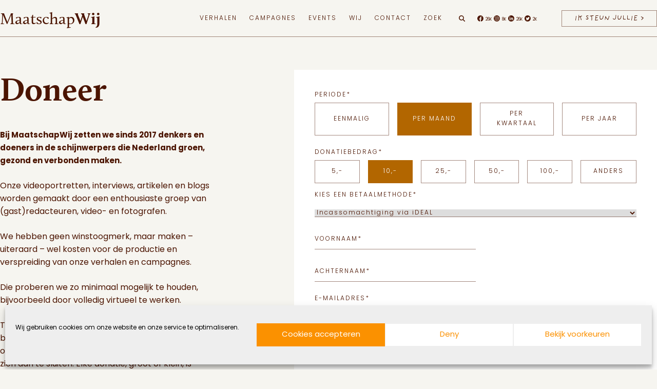

--- FILE ---
content_type: text/html; charset=UTF-8
request_url: https://maatschapwij.nu/doneer/?puid=12729
body_size: 23664
content:
<!doctype html><html lang="nl-NL"><head><meta name="viewport" content="width=device-width, initial-scale=1.0"><meta charset="utf-8"><link data-optimized="2" rel="stylesheet" href="https://maatschapwij.nu/wp-content/litespeed/css/daec52a4d1b4fe3d79f234903c7d7e90.css?ver=7f31a" /><meta http-equiv="Content-Type" content="text/html; charset=UTF-8" /><meta http-equiv="X-UA-Compatible" content="IE=edge"> <script data-optimized="1" type="text/javascript">var gform;gform||(document.addEventListener("gform_main_scripts_loaded",function(){gform.scriptsLoaded=!0}),document.addEventListener("gform/theme/scripts_loaded",function(){gform.themeScriptsLoaded=!0}),window.addEventListener("DOMContentLoaded",function(){gform.domLoaded=!0}),gform={domLoaded:!1,scriptsLoaded:!1,themeScriptsLoaded:!1,isFormEditor:()=>"function"==typeof InitializeEditor,callIfLoaded:function(o){return!(!gform.domLoaded||!gform.scriptsLoaded||!gform.themeScriptsLoaded&&!gform.isFormEditor()||(gform.isFormEditor()&&console.warn("The use of gform.initializeOnLoaded() is deprecated in the form editor context and will be removed in Gravity Forms 3.1."),o(),0))},initializeOnLoaded:function(o){gform.callIfLoaded(o)||(document.addEventListener("gform_main_scripts_loaded",()=>{gform.scriptsLoaded=!0,gform.callIfLoaded(o)}),document.addEventListener("gform/theme/scripts_loaded",()=>{gform.themeScriptsLoaded=!0,gform.callIfLoaded(o)}),window.addEventListener("DOMContentLoaded",()=>{gform.domLoaded=!0,gform.callIfLoaded(o)}))},hooks:{action:{},filter:{}},addAction:function(o,r,e,t){gform.addHook("action",o,r,e,t)},addFilter:function(o,r,e,t){gform.addHook("filter",o,r,e,t)},doAction:function(o){gform.doHook("action",o,arguments)},applyFilters:function(o){return gform.doHook("filter",o,arguments)},removeAction:function(o,r){gform.removeHook("action",o,r)},removeFilter:function(o,r,e){gform.removeHook("filter",o,r,e)},addHook:function(o,r,e,t,n){null==gform.hooks[o][r]&&(gform.hooks[o][r]=[]);var d=gform.hooks[o][r];null==n&&(n=r+"_"+d.length),gform.hooks[o][r].push({tag:n,callable:e,priority:t=null==t?10:t})},doHook:function(r,o,e){var t;if(e=Array.prototype.slice.call(e,1),null!=gform.hooks[r][o]&&((o=gform.hooks[r][o]).sort(function(o,r){return o.priority-r.priority}),o.forEach(function(o){"function"!=typeof(t=o.callable)&&(t=window[t]),"action"==r?t.apply(null,e):e[0]=t.apply(null,e)})),"filter"==r)return e[0]},removeHook:function(o,r,t,n){var e;null!=gform.hooks[o][r]&&(e=(e=gform.hooks[o][r]).filter(function(o,r,e){return!!(null!=n&&n!=o.tag||null!=t&&t!=o.priority)}),gform.hooks[o][r]=e)}})</script> <link rel="icon" type="image/x-icon" href="https://maatschapwij.nu/wp-content/themes/maatschapwij/assets/images/favicon/images/favicon.ico"><link rel="icon" type="image/png" sizes="16x16" href="https://maatschapwij.nu/wp-content/themes/maatschapwij/assets/images/favicon/favicon-16x16.png"><link rel="apple-touch-icon" sizes="180x180" href="https://maatschapwij.nu/wp-content/themes/maatschapwij/assets/images/favicon/apple-touch-icon.png"><link rel="manifest" href="https://maatschapwij.nu/wp-content/themes/maatschapwij/assets/images/favicon/site.webmanifest"><meta name='robots' content='index, follow, max-image-preview:large, max-snippet:-1, max-video-preview:-1' /><meta name="description" content="Bij MaatschapWij zetten we sinds 2017 denkers en doeners in de schijnwerpers die Nederland groen, gezond en verbonden maken. Onze videoportretten," /><link rel="canonical" href="https://maatschapwij.nu/doneer/" /><meta property="og:locale" content="nl_NL" /><meta property="og:type" content="article" /><meta property="og:title" content="Doneer" /><meta property="og:description" content="Bij MaatschapWij zetten we sinds 2017 denkers en doeners in de schijnwerpers die Nederland groen, gezond en verbonden maken. Onze videoportretten," /><meta property="og:url" content="https://maatschapwij.nu/doneer/" /><meta property="og:site_name" content="MaatschapWij" /><meta property="article:publisher" content="https://www.facebook.com/MaatschapWij/" /><meta property="article:modified_time" content="2025-06-20T08:03:56+00:00" /><meta name="twitter:card" content="summary_large_image" /><meta name="twitter:site" content="@MaatschapWij" /> <script type="application/ld+json" class="yoast-schema-graph">{"@context":"https://schema.org","@graph":[{"@type":"WebPage","@id":"https://maatschapwij.nu/doneer/","url":"https://maatschapwij.nu/doneer/","name":"Doneer &#8211; MaatschapWij","isPartOf":{"@id":"https://maatschapwij.nu/#website"},"datePublished":"2023-08-30T14:55:08+00:00","dateModified":"2025-06-20T08:03:56+00:00","description":"Bij MaatschapWij zetten we sinds 2017 denkers en doeners in de schijnwerpers die Nederland groen, gezond en verbonden maken. Onze videoportretten,","breadcrumb":{"@id":"https://maatschapwij.nu/doneer/#breadcrumb"},"inLanguage":"nl-NL","potentialAction":[{"@type":"ReadAction","target":["https://maatschapwij.nu/doneer/"]}]},{"@type":"BreadcrumbList","@id":"https://maatschapwij.nu/doneer/#breadcrumb","itemListElement":[{"@type":"ListItem","position":1,"name":"Home","item":"https://maatschapwij.nu/"},{"@type":"ListItem","position":2,"name":"Doneer"}]},{"@type":"WebSite","@id":"https://maatschapwij.nu/#website","url":"https://maatschapwij.nu/","name":"MaatschapWij","description":"","publisher":{"@id":"https://maatschapwij.nu/#organization"},"inLanguage":"nl-NL"},{"@type":"Organization","@id":"https://maatschapwij.nu/#organization","name":"MaatschapWij","url":"https://maatschapwij.nu/","logo":{"@type":"ImageObject","inLanguage":"nl-NL","@id":"https://maatschapwij.nu/#/schema/logo/image/","url":"https://maatschapwij.nu/wp-content/uploads/2018/07/icon-maatchapwij.png","contentUrl":"https://maatschapwij.nu/wp-content/uploads/2018/07/icon-maatchapwij.png","width":425,"height":425,"caption":"MaatschapWij"},"image":{"@id":"https://maatschapwij.nu/#/schema/logo/image/"},"sameAs":["https://www.facebook.com/MaatschapWij/","https://x.com/MaatschapWij","https://www.instagram.com/maatschapwij/","https://www.linkedin.com/company/9182941/","https://www.youtube.com/channel/UCfSOK7RonOMQ9zaTcJb3Txw"]}]}</script> <script type="text/javascript" src="https://maatschapwij.nu/wp-includes/js/jquery/jquery.min.js?ver=3.7.1" id="jquery-core-js"></script> <script data-optimized="1" type="text/javascript" src="https://maatschapwij.nu/wp-content/litespeed/js/60d8885a44bf1c0e97f8c68282c8a3ca.js?ver=7b548" id="jquery-blockui-js" defer="defer" data-wp-strategy="defer"></script> <script data-optimized="1" type="text/javascript" id="wc-add-to-cart-js-extra">var wc_add_to_cart_params={"ajax_url":"\/wp-admin\/admin-ajax.php","wc_ajax_url":"\/?wc-ajax=%%endpoint%%","i18n_view_cart":"View cart","cart_url":"https:\/\/maatschapwij.nu\/winkelwagen\/","is_cart":"","cart_redirect_after_add":"yes"}</script> <script data-optimized="1" type="text/javascript" src="https://maatschapwij.nu/wp-content/litespeed/js/6a3f046acfd63bf5cf5a0653bf0e62fc.js?ver=247b6" id="wc-add-to-cart-js" defer="defer" data-wp-strategy="defer"></script> <script data-optimized="1" type="text/javascript" src="https://maatschapwij.nu/wp-content/litespeed/js/38dbc4cb70b8c18351e9b33eeb8ae976.js?ver=dc562" id="js-cookie-js" defer="defer" data-wp-strategy="defer"></script> <script data-optimized="1" type="text/javascript" id="woocommerce-js-extra">var woocommerce_params={"ajax_url":"\/wp-admin\/admin-ajax.php","wc_ajax_url":"\/?wc-ajax=%%endpoint%%"}</script> <script data-optimized="1" type="text/javascript" src="https://maatschapwij.nu/wp-content/litespeed/js/957aba174ed789c71ebf5926ffa9422f.js?ver=6ee3d" id="woocommerce-js" defer="defer" data-wp-strategy="defer"></script> <link rel="https://api.w.org/" href="https://maatschapwij.nu/wp-json/" /><link rel="alternate" title="JSON" type="application/json" href="https://maatschapwij.nu/wp-json/wp/v2/pages/32477" /><link rel="alternate" title="oEmbed (JSON)" type="application/json+oembed" href="https://maatschapwij.nu/wp-json/oembed/1.0/embed?url=https%3A%2F%2Fmaatschapwij.nu%2Fdoneer%2F" /><link rel="alternate" title="oEmbed (XML)" type="text/xml+oembed" href="https://maatschapwij.nu/wp-json/oembed/1.0/embed?url=https%3A%2F%2Fmaatschapwij.nu%2Fdoneer%2F&#038;format=xml" />
<noscript><style>.woocommerce-product-gallery{ opacity: 1 !important; }</style></noscript><link rel="icon" href="https://maatschapwij.nu/wp-content/uploads/2018/07/icon-maatchapwij-160x160.png" sizes="32x32" /><link rel="icon" href="https://maatschapwij.nu/wp-content/uploads/2018/07/icon-maatchapwij-207x207.png" sizes="192x192" /><link rel="apple-touch-icon" href="https://maatschapwij.nu/wp-content/uploads/2018/07/icon-maatchapwij-207x207.png" /><meta name="msapplication-TileImage" content="https://maatschapwij.nu/wp-content/uploads/2018/07/icon-maatchapwij-300x300.png" /> <script async src="https://www.googletagmanager.com/gtag/js?id=G-X2GXVYTYRF"></script> <script>window.dataLayer = window.dataLayer || [];
  function gtag(){dataLayer.push(arguments);}
  gtag('js', new Date());

  gtag('config', 'G-X2GXVYTYRF');</script> </head><body data-rsssl=1 data-cmplz=1 class="page-template page-template-template-doneer page-template-template-doneer-php page page-id-32477 theme-maatschapwij woocommerce-no-js" itemscope="" itemtype="http://schema.org/WebPage"><div id="main-container"><header class="l-header" itemscope="" itemtype="http://schema.org/WPHeader"><div class="u-container"><div class="l-header__symbol">
<a href="https://maatschapwij.nu/" class="l-header__symbol-link pushable">
<span class="screen-reader-text">MaatschapWij</span><div class="l-header__symbol-wrapper">
<svg xmlns="http://www.w3.org/2000/svg" viewBox="0 0 200 200" class="logo-line">
<g fill="#4b1400" fill-rule="nonzero">
<path d="M100 200C44.86 200 0 155.14 0 100S44.86 0 100 0c55.139 0 100 44.86 100 100s-44.861 100-100 100Zm0-198.602C45.632 1.398 1.398 45.63 1.398 100c0 54.37 44.234 98.602 98.602 98.602s98.6-44.234 98.6-98.602S154.37 1.398 100 1.398Z" shape-rendering="geometricPrecision" />
<path d="m158.446 146.401-11.95-15.253c2.865-4.285 5.589-8.923 8.173-13.94 2.422-4.699 4.563-10.253 2.084-15.82-2.088-4.694-6.964-7.848-12.129-7.848-5.153 0-9.513 2.76-11.662 7.383a165.904 165.904 0 0 1-3.95 7.942L108.844 84.46c16.694-17.991 15.702-31.996 15.653-32.515.076-2.97-.233-4.711-.239-4.736-1.163-10.396-7.46-19.403-16.046-22.941A16.913 16.913 0 0 0 101.856 23c-.115 0-.194 0-.247.002-3.219.048-6.425 1.102-8.798 3.635-2.377-2.535-5.587-3.587-8.806-3.635-.046-.002-.104 0-.193 0a16.968 16.968 0 0 0-6.403 1.268c-8.583 3.54-14.88 12.545-16.038 22.894-.032.179-.788 4.483.434 11.183 1.1 6.047 4.101 15.244 12.112 24.969-1.303 1.23-2.635 2.446-3.968 3.668-6.226 5.696-12.66 11.589-16.805 19.143-5.282 9.625-6.522 21.44-3.6 31.947.058.206.092.419.158.62l.005-.001a39.46 39.46 0 0 0 1.667 4.598c.186.534 4.755 13.135 20.147 19.803 3.759 1.628 7.634 2.684 11.496 3.285l-.002.016c.104.017.206.022.31.035 2.57.385 5.136.57 7.656.57 9.241 0 17.885-2.397 24.068-5.828 5.089-2.826 9.869-6.213 14.368-10.18l.285.357c.878 1.096 1.749 2.303 2.672 3.582 3.274 4.536 6.984 9.675 12.312 11.356 1.156.366 2.362.552 3.574.553 2.59 0 5.168-.85 7.402-2.49 3.344-2.452 5.338-6.296 5.338-10.281 0-2.784-.88-5.432-2.554-7.668Zm-35.57-98.99c.002.017.298 1.686.229 4.576.01.14.944 13.946-15.159 31.387l-14.22-17.203c6.098-6.95 15.904-19.875 16.362-31.505.16-4.081-.728-7.16-2.615-9.185.068.026.14.05.208.079 7.993 3.297 14.098 12.06 15.195 21.85ZM92.268 28.136l.543.67.543-.67c2.12-2.62 5.177-3.693 8.269-3.742v.002c.026-.002 2.62-.149 4.62 1.796 1.777 1.728 2.6 4.56 2.45 8.42-.328 8.395-5.804 17.58-11.04 24.525 1.297-3.084 1.857-6.086 1.71-9.227-.14-2.978-2.285-4.71-5.892-4.751h-1.326c-3.598.041-5.743 1.773-5.884 4.751-.15 3.14.413 6.143 1.711 9.229-5.238-6.947-10.713-16.132-11.041-24.53-.151-3.858.673-6.691 2.45-8.42 2-1.946 4.593-1.793 4.62-1.795v-.002c3.09.051 6.148 1.126 8.267 3.744Zm.54 36.675c-3.795-5.287-5.388-9.893-5.158-14.833.132-2.786 2.524-3.397 4.5-3.42h1.307c1.985.023 4.377.634 4.509 3.42.234 4.944-1.36 9.546-5.157 14.833Zm-30.06-17.445c1.09-9.746 7.195-18.51 15.191-21.806.066-.026.136-.045.202-.072-1.883 2.026-2.77 5.104-2.609 9.18.466 11.88 10.69 25.109 16.747 31.944l36.015 43.577c-1.25 2.292-2.522 4.5-3.838 6.615-3.33 5.35-6.763 9.706-10.421 13.22a4827.608 4827.608 0 0 0-19.403-23.86l-5.989-7.297A2093.766 2093.766 0 0 0 75.406 82.92C59.89 64.464 62.713 47.581 62.749 47.366Zm27.595 56.203.195-.196a4861.192 4861.192 0 0 1 22.473 27.607 47.733 47.733 0 0 1-1.973 1.694c-6.298 5.106-12.787 7.663-20.425 8.052-4.733.241-9.613-1.475-12.762-4.47-2.492-2.371-3.81-5.474-3.81-8.973 0-8.593 6.183-14.285 12.163-19.79 1.388-1.28 2.822-2.598 4.14-3.924Zm-35.978 3.227c4.032-7.35 10.384-13.161 16.523-18.782 1.32-1.21 2.635-2.412 3.924-3.627 4.61 5.492 9.798 11.766 14.838 17.901l-.236.238c-.286.181-.577.36-.87.534-4.213 2.497-8.893 4.234-13.419 5.915-2.833 1.05-5.762 2.139-8.567 3.404-6.576 2.97-10.972 6.211-13.831 10.197a20.39 20.39 0 0 0-3.234 6.997c-.547-7.846 1.095-15.89 4.872-22.777ZM52.67 142.78a38.536 38.536 0 0 1-1.905-5.536c-1.093-4.462.01-9.557 3.093-13.854 2.71-3.777 6.929-6.873 13.273-9.738 2.762-1.248 5.666-2.325 8.478-3.37 3.286-1.22 6.646-2.48 9.88-4.033l-.229.213c-6.201 5.71-12.614 11.613-12.614 20.82 0 3.89 1.469 7.342 4.245 9.985 3.417 3.252 8.706 5.119 13.794 4.851 7.839-.396 14.783-3.133 21.23-8.36 2.142-1.735 4.197-3.736 6.193-5.99-.242.51-.48 1.024-.72 1.526l-7.108 14.991c-1.585 3.344-3.783 7.679-6.724 11.549-5.31 6.994-12.65 10.342-20.173 9.2-3.798-.58-7.611-1.618-11.31-3.219-14.805-6.417-19.34-18.861-19.403-19.035Zm61.702 17.171c-5.593 3.105-13.264 5.327-21.546 5.617 4.44-1.497 8.525-4.519 11.844-8.889 3.016-3.972 5.257-8.391 6.873-11.798l7.106-14.985c.984-2.058 2-4.186 2.885-6.341a84.867 84.867 0 0 0 4.11-6.012c3.017-4.85 5.828-10.094 8.587-16.028 1.917-4.117 5.804-6.575 10.397-6.575 4.624 0 8.985 2.822 10.853 7.02 2.237 5.025.219 10.206-2.049 14.608-10.544 20.456-23.321 34.647-39.06 43.383Zm40.464 3.275c-2.91 2.133-6.453 2.767-9.733 1.731-4.888-1.54-8.454-6.484-11.6-10.843-.933-1.292-1.813-2.512-2.712-3.637l-.341-.426c5.483-4.994 10.544-10.872 15.222-17.692l11.668 14.893a11.29 11.29 0 0 1 2.265 6.817c-.002 3.542-1.783 6.965-4.769 9.157Z" />
</g>
</svg>
<svg xmlns="http://www.w3.org/2000/svg" viewBox="0 0 201 200" class="logo-fill">
<path fill="#FFF" fill-rule="nonzero" d="M100.513 0C45.37 0 .5 44.854.5 100c0 55.131 44.869 100 100.013 100 55.131 0 99.987-44.869 99.987-100 0-55.146-44.856-100-99.987-100Zm45.358 164.625c-4.893-1.537-8.474-6.487-11.618-10.865-.937-1.286-1.817-2.517-2.728-3.635l-.336-.435c5.496-4.991 10.557-10.878 15.254-17.715l11.689 14.92a11.296 11.296 0 0 1 2.264 6.824c0 3.552-1.79 6.976-4.782 9.172-2.904 2.14-6.457 2.77-9.743 1.734Zm-52.39.616c4.46-1.511 8.543-4.53 11.87-8.907 3.02-3.971 5.272-8.404 6.894-11.815l7.116-15.002c.978-2.055 2-4.195 2.895-6.348a85.36 85.36 0 0 0 4.112-6.026c3.035-4.852 5.845-10.095 8.614-16.051 1.915-4.112 5.801-6.573 10.417-6.573 4.629 0 9.005 2.826 10.865 7.02 2.251 5.033.223 10.221-2.042 14.639-10.57 20.47-23.378 34.689-39.137 43.427-5.609 3.118-13.299 5.341-21.605 5.636Zm-9.451-.546a46.124 46.124 0 0 1-11.34-3.216c-14.834-6.433-19.365-18.89-19.435-19.058a36.507 36.507 0 0 1-1.901-5.55c-1.105-4.461 0-9.564 3.09-13.87 2.711-3.775 6.95-6.88 13.297-9.745 2.768-1.258 5.677-2.334 8.5-3.384 3.286-1.217 6.656-2.474 9.9-4.027-.083.07-.153.14-.238.21-6.208 5.718-12.64 11.633-12.64 20.848 0 3.886 1.483 7.354 4.264 9.998 3.426 3.258 8.71 5.118 13.815 4.852 7.859-.391 14.822-3.132 21.28-8.361 2.14-1.747 4.195-3.747 6.195-5.998-.238.504-.476 1.02-.714 1.524l-7.13 15.003c-1.582 3.356-3.79 7.69-6.726 11.563-5.328 7.001-12.682 10.357-20.217 9.211Zm-29.084-58.306c4.041-7.37 10.402-13.186 16.555-18.806 1.328-1.217 2.642-2.42 3.943-3.636a2392.478 2392.478 0 0 1 14.863 17.925l-.238.238c-.292.18-.574.364-.866.53-4.223 2.503-8.92 4.236-13.45 5.928-2.84 1.049-5.776 2.14-8.586 3.411-6.586 2.965-10.99 6.208-13.857 10.208a20.18 20.18 0 0 0-3.244 7.005c-.544-7.855 1.104-15.91 4.88-22.803Zm29.698-82.508c1.552.028 3.09.308 4.515.908a9.668 9.668 0 0 1 3.775 2.839l.531.67.546-.67c2.125-2.629 5.188-3.705 8.29-3.747h.14c.588 0 2.756.111 4.49 1.804 1.775 1.72 2.6 4.559 2.447 8.43-.32 8.404-5.802 17.604-11.06 24.554 1.302-3.09 1.86-6.097 1.721-9.243-.14-2.978-2.293-4.712-5.9-4.754h-1.327c-3.608.042-5.76 1.776-5.9 4.754-.153 3.146.419 6.153 1.72 9.243-5.258-6.95-10.738-16.15-11.074-24.554-.153-3.873.685-6.712 2.46-8.43 1.999-1.957 4.6-1.804 4.626-1.804Zm39.178 27.63c.013.14.95 13.968-15.184 31.431L94.39 65.717c6.11-6.963 15.94-19.912 16.388-31.558.168-4.083-.727-7.16-2.614-9.186.07.028.14.041.21.07 8.01 3.299 14.122 12.08 15.225 21.882 0 .014.293 1.69.223 4.586Zm-45.05-26.538c-1.887 2.028-2.769 5.118-2.614 9.186.476 11.898 10.71 25.154 16.778 31.99l36.087 43.638a119.73 119.73 0 0 1-3.845 6.613c-3.328 5.356-6.767 9.732-10.444 13.241-1.622-2-9.885-12.234-19.435-23.896l-5.998-7.3a2131.707 2131.707 0 0 0-13.27-15.967C60.499 63.994 63.322 47.09 63.35 46.88c1.09-9.76 7.214-18.54 15.226-21.84.056-.026.14-.04.196-.067Z" />
</svg></div>
</a></div><div class="l-header__inner"><div class="l-header__search-form-wrapper"><form role="search" method="get" class="search-form" action="https://maatschapwij.nu/" ><label class="screen-reader-text" for="s">Search for:</label> <input type="text" class="search-field" placeholder="Zoeken" value="" name="s" /><input type="submit" class="search-submit" value="Zoeken" /></form></div><div class="l-header__logo">
<a href="https://maatschapwij.nu/" class="l-header__logo_link pushable">
<span class="screen-reader-text">MaatschapWij</span>
Maatschap<b>Wij</b>					</a></div>
<button class="l-header__menu-button" aria-label="Open menu" data-toggle-button data-original-text="Menu" data-toggle-text="Sluiten" aria-controls="navigation" aria-haspopup="true" aria-expanded="false">
Menu
</button><div class="l-header__menu"><nav class="l-header__menu-nav"><div class="l-header__menu-wrapper"><ul id="navigation" class="c-menu"><li id="menu-item-33181" class="menu-item menu-item-type-custom menu-item-object-custom menu-item-has-children menu-item-33181"><a href="#">Verhalen</a><ul class="sub-menu"><li id="menu-item-32983" class="menu-item menu-item-type-post_type menu-item-object-page menu-item-32983"><a href="https://maatschapwij.nu/verhalen/">Alle</a></li><li id="menu-item-32573" class="menu-item menu-item-type-taxonomy menu-item-object-category menu-item-32573"><a href="https://maatschapwij.nu/thema/duurzaam/">Groen</a></li><li id="menu-item-32574" class="menu-item menu-item-type-taxonomy menu-item-object-category menu-item-32574"><a href="https://maatschapwij.nu/thema/vitaal/">Gezond</a></li><li id="menu-item-32572" class="menu-item menu-item-type-taxonomy menu-item-object-category menu-item-32572"><a href="https://maatschapwij.nu/thema/sociaal/">Verbonden</a></li></ul></li><li id="menu-item-33176" class="menu-item menu-item-type-custom menu-item-object-custom menu-item-has-children menu-item-33176"><a href="#">Campagnes</a><ul class="sub-menu"><li id="menu-item-33177" class="menu-item menu-item-type-post_type menu-item-object-campagne menu-item-33177"><a href="https://maatschapwij.nu/campagne/koop-niks-nieuws/">Koop Niks Nieuws</a></li><li id="menu-item-33761" class="menu-item menu-item-type-post_type menu-item-object-campagne menu-item-33761"><a href="https://maatschapwij.nu/campagne/eet-lokaal/">Eet Lokaal</a></li><li id="menu-item-39026" class="menu-item menu-item-type-custom menu-item-object-custom menu-item-39026"><a href="#"><br></a></li></ul></li><li id="menu-item-40849" class="menu-item menu-item-type-post_type menu-item-object-page menu-item-40849"><a href="https://maatschapwij.nu/events/">Events</a></li><li id="menu-item-33178" class="menu-item menu-item-type-custom menu-item-object-custom menu-item-has-children menu-item-33178"><a>Wij</a><ul class="sub-menu"><li id="menu-item-32984" class="menu-item menu-item-type-post_type menu-item-object-page menu-item-32984"><a href="https://maatschapwij.nu/wij/">Team</a></li><li id="menu-item-32868" class="menu-item menu-item-type-post_type_archive menu-item-object-ambassadeur menu-item-32868"><a href="https://maatschapwij.nu/ambassadeur/">Ambassadeurs</a></li><li id="menu-item-39257" class="menu-item menu-item-type-post_type menu-item-object-page menu-item-39257"><a href="https://maatschapwij.nu/word-partner-van-maatschapwij-en-maak-samen-impact/">Word Partner</a></li><li id="menu-item-32562" class="menu-item menu-item-type-post_type_archive menu-item-object-partner menu-item-32562"><a href="https://maatschapwij.nu/partner/">Partners</a></li><li id="menu-item-39024" class="menu-item menu-item-type-post_type menu-item-object-page menu-item-39024"><a href="https://maatschapwij.nu/over-ons/">Over MaatschapWij</a></li><li id="menu-item-39049" class="menu-item menu-item-type-post_type menu-item-object-page menu-item-39049"><a href="https://maatschapwij.nu/beleid-maatschapwij/">Beleid MaatschapWij</a></li><li id="menu-item-42207" class="menu-item menu-item-type-post_type menu-item-object-page menu-item-42207"><a href="https://maatschapwij.nu/raad-van-toezicht/">Raad van Doezicht</a></li><li id="menu-item-39864" class="menu-item menu-item-type-post_type menu-item-object-page menu-item-39864"><a href="https://maatschapwij.nu/anbi-status/">Anbi status</a></li></ul></li><li id="menu-item-32565" class="menu-item menu-item-type-post_type menu-item-object-page current-menu-ancestor current-menu-parent current_page_parent current_page_ancestor menu-item-has-children menu-item-32565"><a href="https://maatschapwij.nu/contact/">Contact</a><ul class="sub-menu"><li id="menu-item-32566" class="menu-item menu-item-type-post_type menu-item-object-page menu-item-32566"><a href="https://maatschapwij.nu/nieuwsbrief/">Nieuwsbrief</a></li><li id="menu-item-32564" class="menu-item menu-item-type-post_type menu-item-object-page current-menu-item page_item page-item-32477 current_page_item menu-item-32564"><a href="https://maatschapwij.nu/doneer/" aria-current="page">Doneer</a></li></ul></li><li id="menu-item-32576" class="menu-item menu-item-type-post_type menu-item-object-page menu-item-32576"><a href="https://maatschapwij.nu/zoek/">Zoek</a></li></ul></div></nav></div><div class="l-header__search"><div class="l-header__search-toggle">
<svg class="icon icon-search" aria-hidden="true">
<use xlink:href="https://maatschapwij.nu/wp-content/themes/maatschapwij/assets/images/icon-sprite.svg#icon-search"></use>
</svg></div></div><div class="l-header__socials"><ul class="c-socials"><li class="c-socials__li">
<a class="c-socials__a" href="https://www.facebook.com/MaatschapWij/" title="share on facebook" target="_blank" rel="noopener noreferrer"><span class="screen-reader-text">Facebook</span>
<svg class="icon icon-facebook" aria-hidden="true">
<use xlink:href="https://maatschapwij.nu/wp-content/themes/maatschapwij/assets/images/icon-sprite.svg#icon-facebook"></use>
</svg>
<span class="c-socials__count">26K</span>
</a></li><li class="c-socials__li">
<a class="c-socials__a" href="https://www.instagram.com/maatschapwij" title="share on instagram" target="_blank" rel="noopener noreferrer"><span class="screen-reader-text">Instagram</span>
<svg class="icon icon-instagram" aria-hidden="true">
<use xlink:href="https://maatschapwij.nu/wp-content/themes/maatschapwij/assets/images/icon-sprite.svg#icon-instagram"></use>
</svg>
<span class="c-socials__count">8K</span>
</a></li><li class="c-socials__li">
<a class="c-socials__a" href="https://nl.linkedin.com/company/maatschapwij" title="share on linkedin" target="_blank" rel="noopener noreferrer"><span class="screen-reader-text">Linkedin</span>
<svg class="icon icon-linkedin" aria-hidden="true">
<use xlink:href="https://maatschapwij.nu/wp-content/themes/maatschapwij/assets/images/icon-sprite.svg#icon-linkedin"></use>
</svg>
<span class="c-socials__count">26K</span>
</a></li><li class="c-socials__li">
<a class="c-socials__a" href="https://twitter.com/MaatschapWij" title="share on twitter" target="_blank" rel="noopener noreferrer"><span class="screen-reader-text">Twitter</span>
<svg class="icon icon-twitter" aria-hidden="true">
<use xlink:href="https://maatschapwij.nu/wp-content/themes/maatschapwij/assets/images/icon-sprite.svg#icon-twitter"></use>
</svg>
<span class="c-socials__count">2K</span>
</a></li></ul></div><div class="l-header__action">
<a href="https://maatschapwij.nu/doneer/?puid=32477"
class="c-link c-button c-button--black"
aria-label="IK STEUN JULLIE">
IK STEUN JULLIE &gt;</a></div></div></div></header><main id="main" class="main-content pushable"><div class="t-doneer" ><div class="u-container"><div class="t-doneer__content"><h1 class="t-doneer__title">Doneer</h1><div class="t-doneer__text"><p><strong>Bij MaatschapWij zetten we sinds 2017 denkers en doeners in de schijnwerpers die Nederland groen, gezond en verbonden maken.</strong></p><p>Onze videoportretten, interviews, artikelen en blogs worden gemaakt door een enthousiaste groep van (gast)redacteuren, video- en fotografen.</p><p>We hebben geen winstoogmerk, maar maken &#8211; uiteraard &#8211; wel kosten voor de productie en verspreiding van onze verhalen en campagnes.</p><p>Die proberen we zo minimaal mogelijk te houden, bijvoorbeeld door volledig virtueel te werken.</p><p>Toch kan ons collectief zonder financiële steun niet bestaan. Daarom roepen we iedereen die gelooft dat onze samenleving anders moet en anders kan op om zich aan te sluiten. Elke donatie, groot of klein, is welkom!</p><p>De stichting MaatschapWij heeft met ingang van 8 augustus 2024 de ANBI-status.</p></div></div><div class="t-doneer__form"><div class="t-doneer__form-wrapper"><div class='gf_browser_chrome gform_wrapper gravity-theme gform-theme--no-framework' data-form-theme='gravity-theme' data-form-index='0' id='gform_wrapper_19' style='display:none'><div id='gf_19' class='gform_anchor' tabindex='-1'></div><div class='gform_heading'><p class='gform_required_legend'>&quot;<span class="gfield_required gfield_required_asterisk">*</span>&quot; geeft vereiste velden aan</p></div><form method='post' enctype='multipart/form-data' target='gform_ajax_frame_19' id='gform_19'  action='/doneer/?puid=12729#gf_19' data-formid='19' novalidate><div class='gform-body gform_body'><div id='gform_fields_19' class='gform_fields top_label form_sublabel_below description_below validation_below'><fieldset id="field_19_48" class="gfield gfield--type-radio gfield--type-choice gfield--input-type-radio radio-toolbar gfield_contains_required field_sublabel_below gfield--no-description field_description_below hidden_label field_validation_below gfield_visibility_visible"  data-js-reload="field_19_48" ><legend class='gfield_label gform-field-label' >Periode<span class="gfield_required"><span class="gfield_required gfield_required_asterisk">*</span></span></legend><div class='ginput_container ginput_container_radio'><div class='gfield_radio' id='input_19_48'><div class='gchoice gchoice_19_48_0'>
<input class='gfield-choice-input' name='input_48' type='radio' value='0'  id='choice_19_48_0' onchange='gformToggleRadioOther( this )'    />
<label for='choice_19_48_0' id='label_19_48_0' class='gform-field-label gform-field-label--type-inline'>Eenmalig</label></div><div class='gchoice gchoice_19_48_1'>
<input class='gfield-choice-input' name='input_48' type='radio' value='1M' checked='checked' id='choice_19_48_1' onchange='gformToggleRadioOther( this )'    />
<label for='choice_19_48_1' id='label_19_48_1' class='gform-field-label gform-field-label--type-inline'>Per maand</label></div><div class='gchoice gchoice_19_48_2'>
<input class='gfield-choice-input' name='input_48' type='radio' value='91'  id='choice_19_48_2' onchange='gformToggleRadioOther( this )'    />
<label for='choice_19_48_2' id='label_19_48_2' class='gform-field-label gform-field-label--type-inline'>Per kwartaal</label></div><div class='gchoice gchoice_19_48_3'>
<input class='gfield-choice-input' name='input_48' type='radio' value='1Y'  id='choice_19_48_3' onchange='gformToggleRadioOther( this )'    />
<label for='choice_19_48_3' id='label_19_48_3' class='gform-field-label gform-field-label--type-inline'>Per jaar</label></div></div></div></fieldset><fieldset id="field_19_21" class="gfield gfield--type-product gfield--type-choice gfield--input-type-radio radio-toolbar col-6 gfield_price gfield_price_19_21 gfield_product_19_21 gfield_contains_required field_sublabel_below gfield--no-description field_description_below hidden_label field_validation_below gfield_visibility_visible"  data-js-reload="field_19_21" ><legend class='gfield_label gform-field-label' >Donatiebedrag<span class="gfield_required"><span class="gfield_required gfield_required_asterisk">*</span></span></legend><div class='ginput_container ginput_container_radio'><div class='gfield_radio' id='input_19_21'><div class='gchoice gchoice_19_21_0'>
<input class='gfield-choice-input' name='input_21' type='radio' value='5,-|5'  id='choice_19_21_0' onchange='gformToggleRadioOther( this )'    />
<label for='choice_19_21_0' id='label_19_21_0' class='gform-field-label gform-field-label--type-inline'>5,-</label></div><div class='gchoice gchoice_19_21_1'>
<input class='gfield-choice-input' name='input_21' type='radio' value='10,-|10' checked='checked' id='choice_19_21_1' onchange='gformToggleRadioOther( this )'    />
<label for='choice_19_21_1' id='label_19_21_1' class='gform-field-label gform-field-label--type-inline'>10,-</label></div><div class='gchoice gchoice_19_21_2'>
<input class='gfield-choice-input' name='input_21' type='radio' value='25,-|25'  id='choice_19_21_2' onchange='gformToggleRadioOther( this )'    />
<label for='choice_19_21_2' id='label_19_21_2' class='gform-field-label gform-field-label--type-inline'>25,-</label></div><div class='gchoice gchoice_19_21_3'>
<input class='gfield-choice-input' name='input_21' type='radio' value='50,-|50'  id='choice_19_21_3' onchange='gformToggleRadioOther( this )'    />
<label for='choice_19_21_3' id='label_19_21_3' class='gform-field-label gform-field-label--type-inline'>50,-</label></div><div class='gchoice gchoice_19_21_4'>
<input class='gfield-choice-input' name='input_21' type='radio' value='100,-|100'  id='choice_19_21_4' onchange='gformToggleRadioOther( this )'    />
<label for='choice_19_21_4' id='label_19_21_4' class='gform-field-label gform-field-label--type-inline'>100,-</label></div><div class='gchoice gchoice_19_21_5'>
<input class='gfield-choice-input' name='input_21' type='radio' value='Anders|0'  id='choice_19_21_5' onchange='gformToggleRadioOther( this )'    />
<label for='choice_19_21_5' id='label_19_21_5' class='gform-field-label gform-field-label--type-inline'>Anders</label></div></div></div></fieldset><div id="field_19_49" class="gfield gfield--type-product gfield--input-type-price gfield_price gfield_price_19_49 gfield_product_19_49 field_sublabel_below gfield--no-description field_description_below field_validation_below gfield_visibility_visible"  data-js-reload="field_19_49" ><label class='gfield_label gform-field-label' for='input_19_49'>Ander bedrag doneren</label><div class='ginput_container ginput_container_product_price'>
<input name='input_49' id='input_19_49' type='text' value='' class='large ginput_amount'    aria-invalid="false"  /></div></div><div id="field_19_37" class="gfield gfield--type-pronamic_pay_payment_method_selector gfield--input-type-select pronamic_pay_display_icons gfield_contains_required field_sublabel_below gfield--no-description field_description_below field_validation_below gfield_visibility_visible"  data-js-reload="field_19_37" ><label class='gfield_label gform-field-label' for='input_19_37'>Kies een betaalmethode<span class="gfield_required"><span class="gfield_required gfield_required_asterisk">*</span></span></label><div class='ginput_container ginput_container_select'><select name='input_37' id='input_19_37' class='large gfield_select'    aria-required="true" aria-invalid="false" ><option value='direct_debit_ideal' selected='selected'>Incassomachtiging via iDEAL</option><option value='credit_card' >Creditcard</option></select></div></div><div id="field_19_50" class="gfield gfield--type-pronamic_pay_payment_method_selector gfield--input-type-select gfield--width-full pronamic_pay_display_icons gfield_contains_required field_sublabel_below gfield--no-description field_description_below field_validation_below gfield_visibility_visible"  data-js-reload="field_19_50" ><label class='gfield_label gform-field-label' for='input_19_50'>Kies een betaalmethode<span class="gfield_required"><span class="gfield_required gfield_required_asterisk">*</span></span></label><div class='ginput_container ginput_container_select'><select name='input_50' id='input_19_50' class='large gfield_select'    aria-required="true" aria-invalid="false" ><option value='ideal' selected='selected'>iDEAL</option><option value='credit_card' >Creditcard</option></select></div></div><div id="field_19_46" class="gfield gfield--type-section gfield--input-type-section gsection field_sublabel_below gfield--no-description field_description_below field_validation_below gfield_visibility_visible"  data-js-reload="field_19_46" ><h3 class="gsection_title"></h3></div><div id="field_19_2" class="gfield gfield--type-text gfield--input-type-text w-50 gfield_contains_required field_sublabel_below gfield--no-description field_description_below field_validation_below gfield_visibility_visible"  data-js-reload="field_19_2" ><label class='gfield_label gform-field-label' for='input_19_2'>Voornaam<span class="gfield_required"><span class="gfield_required gfield_required_asterisk">*</span></span></label><div class='ginput_container ginput_container_text'><input name='input_2' id='input_19_2' type='text' value='' class='large'     aria-required="true" aria-invalid="false"   /></div></div><div id="field_19_3" class="gfield gfield--type-text gfield--input-type-text w-50 gfield_contains_required field_sublabel_below gfield--no-description field_description_below field_validation_below gfield_visibility_visible"  data-js-reload="field_19_3" ><label class='gfield_label gform-field-label' for='input_19_3'>Achternaam<span class="gfield_required"><span class="gfield_required gfield_required_asterisk">*</span></span></label><div class='ginput_container ginput_container_text'><input name='input_3' id='input_19_3' type='text' value='' class='large'     aria-required="true" aria-invalid="false"   /></div></div><div id="field_19_8" class="gfield gfield--type-text gfield--input-type-text field_sublabel_below gfield--no-description field_description_below field_validation_below gfield_visibility_visible"  data-js-reload="field_19_8" ><label class='gfield_label gform-field-label' for='input_19_8'>Adres</label><div class='ginput_container ginput_container_text'><input name='input_8' id='input_19_8' type='text' value='' class='large'      aria-invalid="false"   /></div></div><div id="field_19_9" class="gfield gfield--type-text gfield--input-type-text field_sublabel_below gfield--no-description field_description_below field_validation_below gfield_visibility_visible"  data-js-reload="field_19_9" ><label class='gfield_label gform-field-label' for='input_19_9'>Postcode</label><div class='ginput_container ginput_container_text'><input name='input_9' id='input_19_9' type='text' value='' class='large'      aria-invalid="false"   /></div></div><div id="field_19_10" class="gfield gfield--type-text gfield--input-type-text field_sublabel_below gfield--no-description field_description_below field_validation_below gfield_visibility_visible"  data-js-reload="field_19_10" ><label class='gfield_label gform-field-label' for='input_19_10'>Plaats</label><div class='ginput_container ginput_container_text'><input name='input_10' id='input_19_10' type='text' value='' class='large'      aria-invalid="false"   /></div></div><fieldset id="field_19_7" class="gfield gfield--type-email gfield--input-type-email gfield_contains_required field_sublabel_hidden_label gfield--no-description field_description_below field_validation_below gfield_visibility_visible"  data-js-reload="field_19_7" ><legend class='gfield_label gform-field-label gfield_label_before_complex' >E-mailadres<span class="gfield_required"><span class="gfield_required gfield_required_asterisk">*</span></span></legend><div class='ginput_complex ginput_container ginput_container_email gform-grid-row' id='input_19_7_container'>
<span id='input_19_7_1_container' class='ginput_left gform-grid-col gform-grid-col--size-auto'>
<input class='' type='email' name='input_7' id='input_19_7' value=''   placeholder='E-mailadres invoeren' aria-required="true" aria-invalid="false"  />
<label for='input_19_7' class='gform-field-label gform-field-label--type-sub hidden_sub_label screen-reader-text'>E-mailadres invoeren</label>
</span>
<span id='input_19_7_2_container' class='ginput_right gform-grid-col gform-grid-col--size-auto'>
<input class='' type='email' name='input_7_2' id='input_19_7_2' value=''   placeholder='E-mailadres bevestigen' aria-required="true" aria-invalid="false"  />
<label for='input_19_7_2' class='gform-field-label gform-field-label--type-sub hidden_sub_label screen-reader-text'>E-mailadres bevestigen</label>
</span><div class='gf_clear gf_clear_complex'></div></div></fieldset><div id="field_19_45" class="gfield gfield--type-section gfield--input-type-section gsection field_sublabel_below gfield--no-description field_description_below field_validation_below gfield_visibility_visible"  data-js-reload="field_19_45" ><h3 class="gsection_title"></h3></div><div id="field_19_20" class="gfield gfield--type-total gfield--input-type-total gfield_price gfield_price_19_ gfield_total gfield_total_19_ field_sublabel_below gfield--no-description field_description_below field_validation_below gfield_visibility_visible"  aria-atomic="true" aria-live="polite" data-js-reload="field_19_20" ><label class='gfield_label gform-field-label' for='input_19_20'>Totaal</label><div class='ginput_container ginput_container_total'>
<input type='text' readonly name='input_20' id='input_19_20' value='€ 0,00' class='gform-text-input-reset ginput_total ginput_total_19' /></div></div><div id="field_19_42" class="gfield gfield--type-section gfield--input-type-section gsection field_sublabel_below gfield--no-description field_description_below field_validation_below gfield_visibility_visible"  data-js-reload="field_19_42" ><h3 class="gsection_title"></h3></div><fieldset id="field_19_38" class="gfield gfield--type-checkbox gfield--type-choice gfield--input-type-checkbox field_sublabel_below gfield--no-description field_description_below hidden_label field_validation_below gfield_visibility_visible"  data-js-reload="field_19_38" ><legend class='gfield_label gform-field-label gfield_label_before_complex' >Nieuwsbrief MW</legend><div class='ginput_container ginput_container_checkbox'><div class='gfield_checkbox ' id='input_19_38'><div class='gchoice gchoice_19_38_1'>
<input class='gfield-choice-input' name='input_38.1' type='checkbox'  value='Ik wil me ook aanmelden voor de &lt;a&gt;nieuwsbrief&lt;/a&gt;'  id='choice_19_38_1'   />
<label for='choice_19_38_1' id='label_19_38_1' class='gform-field-label gform-field-label--type-inline'>Ik wil me ook aanmelden voor de <a>nieuwsbrief</a></label></div></div></div></fieldset><fieldset id="field_19_47" class="gfield gfield--type-consent gfield--type-choice gfield--input-type-consent gfield_contains_required field_sublabel_below gfield--no-description field_description_below hidden_label field_validation_below gfield_visibility_visible"  data-js-reload="field_19_47" ><legend class='gfield_label gform-field-label gfield_label_before_complex' >Toestemming<span class="gfield_required"><span class="gfield_required gfield_required_asterisk">*</span></span></legend><div class='ginput_container ginput_container_consent'><input name='input_47.1' id='input_19_47_1' type='checkbox' value='1'   aria-required="true" aria-invalid="false"   /> <label class="gform-field-label gform-field-label--type-inline gfield_consent_label" for='input_19_47_1' >Ja, ik heb de <a href="https://maatschapwij.nu/algemene-voorwaarden/"target="_blank" style="text-decoration: underline;">algemene voorwaarden</a> gelezen en begrepen.<span class="gfield_required gfield_required_asterisk">*</span></label><input type='hidden' name='input_47.2' value='Ja, ik heb de &lt;a href=&quot;https://maatschapwij.nu/algemene-voorwaarden/&quot;target=&quot;_blank&quot; style=&quot;text-decoration: underline;&quot;&gt;algemene voorwaarden&lt;/a&gt; gelezen en begrepen.' class='gform_hidden' /><input type='hidden' name='input_47.3' value='5' class='gform_hidden' /></div></fieldset><div id="field_19_51" class="gfield gfield--type-honeypot gform_validation_container field_sublabel_below gfield--has-description field_description_below field_validation_below gfield_visibility_visible"  data-js-reload="field_19_51" ><label class='gfield_label gform-field-label' for='input_19_51'>Email</label><div class='ginput_container'><input name='input_51' id='input_19_51' type='text' value='' autocomplete='new-password'/></div><div class='gfield_description' id='gfield_description_19_51'>Dit veld is bedoeld voor validatiedoeleinden en moet niet worden gewijzigd.</div></div></div></div><div class='gform-footer gform_footer top_label'> <input type='submit' id='gform_submit_button_19' class='gform_button button' onclick='gform.submission.handleButtonClick(this);' data-submission-type='submit' value='Doneer'  /> <input type='hidden' name='gform_ajax' value='form_id=19&amp;title=&amp;description=&amp;tabindex=0&amp;theme=gravity-theme&amp;hash=85bc35e5e966bbb5bc63677c9e59998c' />
<input type='hidden' class='gform_hidden' name='gform_submission_method' data-js='gform_submission_method_19' value='iframe' />
<input type='hidden' class='gform_hidden' name='gform_theme' data-js='gform_theme_19' id='gform_theme_19' value='gravity-theme' />
<input type='hidden' class='gform_hidden' name='gform_style_settings' data-js='gform_style_settings_19' id='gform_style_settings_19' value='' />
<input type='hidden' class='gform_hidden' name='is_submit_19' value='1' />
<input type='hidden' class='gform_hidden' name='gform_submit' value='19' />
<input type='hidden' class='gform_hidden' name='gform_unique_id' value='' />
<input type='hidden' class='gform_hidden' name='state_19' value='[base64]' />
<input type='hidden' autocomplete='off' class='gform_hidden' name='gform_target_page_number_19' id='gform_target_page_number_19' value='0' />
<input type='hidden' autocomplete='off' class='gform_hidden' name='gform_source_page_number_19' id='gform_source_page_number_19' value='1' />
<input type='hidden' name='gform_field_values' value='' /></div><p style="display: none !important;" class="akismet-fields-container" data-prefix="ak_"><label>&#916;<textarea name="ak_hp_textarea" cols="45" rows="8" maxlength="100"></textarea></label><input type="hidden" id="ak_js_1" name="ak_js" value="234"/><script>document.getElementById("ak_js_1").setAttribute("value",(new Date()).getTime())</script></p></form></div>
<iframe style='display:none;width:0px;height:0px;' src='about:blank' name='gform_ajax_frame_19' id='gform_ajax_frame_19' title='Dit iframe bevat de vereiste logica om Ajax aangedreven Gravity Forms te verwerken.'></iframe> <script data-optimized="1" type="text/javascript">gform.initializeOnLoaded(function(){gformInitSpinner(19,'https://maatschapwij.nu/wp-content/plugins/gravityforms/images/spinner.svg',!0);jQuery('#gform_ajax_frame_19').on('load',function(){var contents=jQuery(this).contents().find('*').html();var is_postback=contents.indexOf('GF_AJAX_POSTBACK')>=0;if(!is_postback){return}var form_content=jQuery(this).contents().find('#gform_wrapper_19');var is_confirmation=jQuery(this).contents().find('#gform_confirmation_wrapper_19').length>0;var is_redirect=contents.indexOf('gformRedirect(){')>=0;var is_form=form_content.length>0&&!is_redirect&&!is_confirmation;var mt=parseInt(jQuery('html').css('margin-top'),10)+parseInt(jQuery('body').css('margin-top'),10)+100;if(is_form){form_content.find('form').css('opacity',0);jQuery('#gform_wrapper_19').html(form_content.html());if(form_content.hasClass('gform_validation_error')){jQuery('#gform_wrapper_19').addClass('gform_validation_error')}else{jQuery('#gform_wrapper_19').removeClass('gform_validation_error')}setTimeout(function(){jQuery(document).scrollTop(jQuery('#gform_wrapper_19').offset().top-mt)},50);if(window.gformInitDatepicker){gformInitDatepicker()}if(window.gformInitPriceFields){gformInitPriceFields()}var current_page=jQuery('#gform_source_page_number_19').val();gformInitSpinner(19,'https://maatschapwij.nu/wp-content/plugins/gravityforms/images/spinner.svg',!0);jQuery(document).trigger('gform_page_loaded',[19,current_page]);window.gf_submitting_19=!1}else if(!is_redirect){var confirmation_content=jQuery(this).contents().find('.GF_AJAX_POSTBACK').html();if(!confirmation_content){confirmation_content=contents}jQuery('#gform_wrapper_19').replaceWith(confirmation_content);jQuery(document).scrollTop(jQuery('#gf_19').offset().top-mt);jQuery(document).trigger('gform_confirmation_loaded',[19]);window.gf_submitting_19=!1;wp.a11y.speak(jQuery('#gform_confirmation_message_19').text())}else{jQuery('#gform_19').append(contents);if(window.gformRedirect){gformRedirect()}}jQuery(document).trigger("gform_pre_post_render",[{formId:"19",currentPage:"current_page",abort:function(){this.preventDefault()}}]);if(event&&event.defaultPrevented){return}const gformWrapperDiv=document.getElementById("gform_wrapper_19");if(gformWrapperDiv){const visibilitySpan=document.createElement("span");visibilitySpan.id="gform_visibility_test_19";gformWrapperDiv.insertAdjacentElement("afterend",visibilitySpan)}const visibilityTestDiv=document.getElementById("gform_visibility_test_19");let postRenderFired=!1;function triggerPostRender(){if(postRenderFired){return}postRenderFired=!0;gform.core.triggerPostRenderEvents(19,current_page);if(visibilityTestDiv){visibilityTestDiv.parentNode.removeChild(visibilityTestDiv)}}function debounce(func,wait,immediate){var timeout;return function(){var context=this,args=arguments;var later=function(){timeout=null;if(!immediate)func.apply(context,args)};var callNow=immediate&&!timeout;clearTimeout(timeout);timeout=setTimeout(later,wait);if(callNow)func.apply(context,args)}}const debouncedTriggerPostRender=debounce(function(){triggerPostRender()},200);if(visibilityTestDiv&&visibilityTestDiv.offsetParent===null){const observer=new MutationObserver((mutations)=>{mutations.forEach((mutation)=>{if(mutation.type==='attributes'&&visibilityTestDiv.offsetParent!==null){debouncedTriggerPostRender();observer.disconnect()}})});observer.observe(document.body,{attributes:!0,childList:!1,subtree:!0,attributeFilter:['style','class'],})}else{triggerPostRender()}})})</script> </div></div></div></div></main><footer class="l-footer" itemscope="" itemtype="http://schema.org/WPFooter"><div class="u-container"><div class="l-footer__menu-content"><div class="l-footer__menu-wrapper"><ul id="footer-menu" class="c-footer-menu reset-list"><li class="menu-item menu-item-type-custom menu-item-object-custom menu-item-has-children menu-item-33181"><a href="#">Verhalen</a><ul class="sub-menu"><li class="menu-item menu-item-type-post_type menu-item-object-page menu-item-32983"><a href="https://maatschapwij.nu/verhalen/">Alle</a></li><li class="menu-item menu-item-type-taxonomy menu-item-object-category menu-item-32573"><a href="https://maatschapwij.nu/thema/duurzaam/">Groen</a></li><li class="menu-item menu-item-type-taxonomy menu-item-object-category menu-item-32574"><a href="https://maatschapwij.nu/thema/vitaal/">Gezond</a></li><li class="menu-item menu-item-type-taxonomy menu-item-object-category menu-item-32572"><a href="https://maatschapwij.nu/thema/sociaal/">Verbonden</a></li></ul></li><li class="menu-item menu-item-type-custom menu-item-object-custom menu-item-has-children menu-item-33176"><a href="#">Campagnes</a><ul class="sub-menu"><li class="menu-item menu-item-type-post_type menu-item-object-campagne menu-item-33177"><a href="https://maatschapwij.nu/campagne/koop-niks-nieuws/">Koop Niks Nieuws</a></li><li class="menu-item menu-item-type-post_type menu-item-object-campagne menu-item-33761"><a href="https://maatschapwij.nu/campagne/eet-lokaal/">Eet Lokaal</a></li><li class="menu-item menu-item-type-custom menu-item-object-custom menu-item-39026"><a href="#"><br></a></li></ul></li><li class="menu-item menu-item-type-post_type menu-item-object-page menu-item-40849"><a href="https://maatschapwij.nu/events/">Events</a></li><li class="menu-item menu-item-type-custom menu-item-object-custom menu-item-has-children menu-item-33178"><a>Wij</a><ul class="sub-menu"><li class="menu-item menu-item-type-post_type menu-item-object-page menu-item-32984"><a href="https://maatschapwij.nu/wij/">Team</a></li><li class="menu-item menu-item-type-post_type_archive menu-item-object-ambassadeur menu-item-32868"><a href="https://maatschapwij.nu/ambassadeur/">Ambassadeurs</a></li><li class="menu-item menu-item-type-post_type menu-item-object-page menu-item-39257"><a href="https://maatschapwij.nu/word-partner-van-maatschapwij-en-maak-samen-impact/">Word Partner</a></li><li class="menu-item menu-item-type-post_type_archive menu-item-object-partner menu-item-32562"><a href="https://maatschapwij.nu/partner/">Partners</a></li><li class="menu-item menu-item-type-post_type menu-item-object-page menu-item-39024"><a href="https://maatschapwij.nu/over-ons/">Over MaatschapWij</a></li><li class="menu-item menu-item-type-post_type menu-item-object-page menu-item-39049"><a href="https://maatschapwij.nu/beleid-maatschapwij/">Beleid MaatschapWij</a></li><li class="menu-item menu-item-type-post_type menu-item-object-page menu-item-42207"><a href="https://maatschapwij.nu/raad-van-toezicht/">Raad van Doezicht</a></li><li class="menu-item menu-item-type-post_type menu-item-object-page menu-item-39864"><a href="https://maatschapwij.nu/anbi-status/">Anbi status</a></li></ul></li><li class="menu-item menu-item-type-post_type menu-item-object-page current-menu-ancestor current-menu-parent current_page_parent current_page_ancestor menu-item-has-children menu-item-32565"><a href="https://maatschapwij.nu/contact/">Contact</a><ul class="sub-menu"><li class="menu-item menu-item-type-post_type menu-item-object-page menu-item-32566"><a href="https://maatschapwij.nu/nieuwsbrief/">Nieuwsbrief</a></li><li class="menu-item menu-item-type-post_type menu-item-object-page current-menu-item page_item page-item-32477 current_page_item menu-item-32564"><a href="https://maatschapwij.nu/doneer/" aria-current="page">Doneer</a></li></ul></li><li class="menu-item menu-item-type-post_type menu-item-object-page menu-item-32576"><a href="https://maatschapwij.nu/zoek/">Zoek</a></li></ul></div></div><div class="l-footer__menu-other"><div class="l-footer__menu-wrapper"><ul id="footer-other" class="c-footer-other reset-list"><li id="menu-item-32577" class="menu-item menu-item-type-post_type menu-item-object-page menu-item-32577"><a href="https://maatschapwij.nu/cookiebeleid/">Cookiebeleid</a></li><li id="menu-item-32578" class="menu-item menu-item-type-post_type menu-item-object-page menu-item-32578"><a href="https://maatschapwij.nu/disclaimer/">Disclaimer</a></li><li id="menu-item-32580" class="menu-item menu-item-type-post_type menu-item-object-page menu-item-32580"><a href="https://maatschapwij.nu/privacybeleid/">Privacybeleid</a></li></ul></div>
<a href="/beleid-maatschapwij/"><img data-lazyloaded="1" src="[data-uri]" data-src="https://maatschapwij.nu/wp-content/uploads/2024/10/ANBI-Logo.svg" class="logo-anbi" alt="" decoding="async" /><noscript><img src="https://maatschapwij.nu/wp-content/uploads/2024/10/ANBI-Logo.svg" class="logo-anbi" alt="" decoding="async" /></noscript></a></div><div class="l-footer__social"><ul class="c-socials"><li class="c-socials__li">
<a class="c-socials__a" href="https://www.facebook.com/MaatschapWij/" title="share on facebook" target="_blank" rel="noopener noreferrer"><span class="screen-reader-text">Facebook</span>
<svg class="icon icon-facebook" aria-hidden="true">
<use xlink:href="https://maatschapwij.nu/wp-content/themes/maatschapwij/assets/images/icon-sprite.svg#icon-facebook"></use>
</svg>
</a></li><li class="c-socials__li">
<a class="c-socials__a" href="https://www.instagram.com/maatschapwij" title="share on instagram" target="_blank" rel="noopener noreferrer"><span class="screen-reader-text">Instagram</span>
<svg class="icon icon-instagram" aria-hidden="true">
<use xlink:href="https://maatschapwij.nu/wp-content/themes/maatschapwij/assets/images/icon-sprite.svg#icon-instagram"></use>
</svg>
</a></li><li class="c-socials__li">
<a class="c-socials__a" href="https://nl.linkedin.com/company/maatschapwij" title="share on linkedin" target="_blank" rel="noopener noreferrer"><span class="screen-reader-text">Linkedin</span>
<svg class="icon icon-linkedin" aria-hidden="true">
<use xlink:href="https://maatschapwij.nu/wp-content/themes/maatschapwij/assets/images/icon-sprite.svg#icon-linkedin"></use>
</svg>
</a></li><li class="c-socials__li">
<a class="c-socials__a" href="https://twitter.com/MaatschapWij" title="share on twitter" target="_blank" rel="noopener noreferrer"><span class="screen-reader-text">Twitter</span>
<svg class="icon icon-twitter" aria-hidden="true">
<use xlink:href="https://maatschapwij.nu/wp-content/themes/maatschapwij/assets/images/icon-sprite.svg#icon-twitter"></use>
</svg>
</a></li></ul></div></div><div class="l-footer__copyright">
© 2026 MaatschapWij</div></footer></div><div id="cmplz-cookiebanner-container"><div class="cmplz-cookiebanner cmplz-hidden banner-1 cookie-banner-maatschapwij optin cmplz-bottom cmplz-categories-type-view-preferences" aria-modal="true" data-nosnippet="true" role="dialog" aria-live="polite" aria-labelledby="cmplz-header-1-optin" aria-describedby="cmplz-message-1-optin"><div class="cmplz-header"><div class="cmplz-logo"></div><div class="cmplz-title" id="cmplz-header-1-optin">Manage Cookie Consent</div><div class="cmplz-close" tabindex="0" role="button" aria-label="Dialoogvenster sluiten">
<svg aria-hidden="true" focusable="false" data-prefix="fas" data-icon="times" class="svg-inline--fa fa-times fa-w-11" role="img" xmlns="http://www.w3.org/2000/svg" viewBox="0 0 352 512"><path fill="currentColor" d="M242.72 256l100.07-100.07c12.28-12.28 12.28-32.19 0-44.48l-22.24-22.24c-12.28-12.28-32.19-12.28-44.48 0L176 189.28 75.93 89.21c-12.28-12.28-32.19-12.28-44.48 0L9.21 111.45c-12.28 12.28-12.28 32.19 0 44.48L109.28 256 9.21 356.07c-12.28 12.28-12.28 32.19 0 44.48l22.24 22.24c12.28 12.28 32.2 12.28 44.48 0L176 322.72l100.07 100.07c12.28 12.28 32.2 12.28 44.48 0l22.24-22.24c12.28-12.28 12.28-32.19 0-44.48L242.72 256z"></path></svg></div></div><div class="cmplz-divider cmplz-divider-header"></div><div class="cmplz-body"><div class="cmplz-message" id="cmplz-message-1-optin">Wij gebruiken cookies om onze website en onze service te optimaliseren.</div><div class="cmplz-categories">
<details class="cmplz-category cmplz-functional" >
<summary>
<span class="cmplz-category-header">
<span class="cmplz-category-title">Functioneel</span>
<span class='cmplz-always-active'>
<span class="cmplz-banner-checkbox">
<input type="checkbox"
id="cmplz-functional-optin"
data-category="cmplz_functional"
class="cmplz-consent-checkbox cmplz-functional"
size="40"
value="1"/>
<label class="cmplz-label" for="cmplz-functional-optin" tabindex="0"><span class="screen-reader-text">Functioneel</span></label>
</span>
Altijd actief							</span>
<span class="cmplz-icon cmplz-open">
<svg xmlns="http://www.w3.org/2000/svg" viewBox="0 0 448 512"  height="18" ><path d="M224 416c-8.188 0-16.38-3.125-22.62-9.375l-192-192c-12.5-12.5-12.5-32.75 0-45.25s32.75-12.5 45.25 0L224 338.8l169.4-169.4c12.5-12.5 32.75-12.5 45.25 0s12.5 32.75 0 45.25l-192 192C240.4 412.9 232.2 416 224 416z"/></svg>
</span>
</span>
</summary><div class="cmplz-description">
<span class="cmplz-description-functional">The technical storage or access is strictly necessary for the legitimate purpose of enabling the use of a specific service explicitly requested by the subscriber or user, or for the sole purpose of carrying out the transmission of a communication over an electronic communications network.</span></div>
</details><details class="cmplz-category cmplz-preferences" >
<summary>
<span class="cmplz-category-header">
<span class="cmplz-category-title">Voorkeuren</span>
<span class="cmplz-banner-checkbox">
<input type="checkbox"
id="cmplz-preferences-optin"
data-category="cmplz_preferences"
class="cmplz-consent-checkbox cmplz-preferences"
size="40"
value="1"/>
<label class="cmplz-label" for="cmplz-preferences-optin" tabindex="0"><span class="screen-reader-text">Voorkeuren</span></label>
</span>
<span class="cmplz-icon cmplz-open">
<svg xmlns="http://www.w3.org/2000/svg" viewBox="0 0 448 512"  height="18" ><path d="M224 416c-8.188 0-16.38-3.125-22.62-9.375l-192-192c-12.5-12.5-12.5-32.75 0-45.25s32.75-12.5 45.25 0L224 338.8l169.4-169.4c12.5-12.5 32.75-12.5 45.25 0s12.5 32.75 0 45.25l-192 192C240.4 412.9 232.2 416 224 416z"/></svg>
</span>
</span>
</summary><div class="cmplz-description">
<span class="cmplz-description-preferences">The technical storage or access is necessary for the legitimate purpose of storing preferences that are not requested by the subscriber or user.</span></div>
</details><details class="cmplz-category cmplz-statistics" >
<summary>
<span class="cmplz-category-header">
<span class="cmplz-category-title">Statistieken</span>
<span class="cmplz-banner-checkbox">
<input type="checkbox"
id="cmplz-statistics-optin"
data-category="cmplz_statistics"
class="cmplz-consent-checkbox cmplz-statistics"
size="40"
value="1"/>
<label class="cmplz-label" for="cmplz-statistics-optin" tabindex="0"><span class="screen-reader-text">Statistieken</span></label>
</span>
<span class="cmplz-icon cmplz-open">
<svg xmlns="http://www.w3.org/2000/svg" viewBox="0 0 448 512"  height="18" ><path d="M224 416c-8.188 0-16.38-3.125-22.62-9.375l-192-192c-12.5-12.5-12.5-32.75 0-45.25s32.75-12.5 45.25 0L224 338.8l169.4-169.4c12.5-12.5 32.75-12.5 45.25 0s12.5 32.75 0 45.25l-192 192C240.4 412.9 232.2 416 224 416z"/></svg>
</span>
</span>
</summary><div class="cmplz-description">
<span class="cmplz-description-statistics">The technical storage or access that is used exclusively for statistical purposes.</span>
<span class="cmplz-description-statistics-anonymous">The technical storage or access that is used exclusively for anonymous statistical purposes. Without a subpoena, voluntary compliance on the part of your Internet Service Provider, or additional records from a third party, information stored or retrieved for this purpose alone cannot usually be used to identify you.</span></div>
</details>
<details class="cmplz-category cmplz-marketing" >
<summary>
<span class="cmplz-category-header">
<span class="cmplz-category-title">Marketing</span>
<span class="cmplz-banner-checkbox">
<input type="checkbox"
id="cmplz-marketing-optin"
data-category="cmplz_marketing"
class="cmplz-consent-checkbox cmplz-marketing"
size="40"
value="1"/>
<label class="cmplz-label" for="cmplz-marketing-optin" tabindex="0"><span class="screen-reader-text">Marketing</span></label>
</span>
<span class="cmplz-icon cmplz-open">
<svg xmlns="http://www.w3.org/2000/svg" viewBox="0 0 448 512"  height="18" ><path d="M224 416c-8.188 0-16.38-3.125-22.62-9.375l-192-192c-12.5-12.5-12.5-32.75 0-45.25s32.75-12.5 45.25 0L224 338.8l169.4-169.4c12.5-12.5 32.75-12.5 45.25 0s12.5 32.75 0 45.25l-192 192C240.4 412.9 232.2 416 224 416z"/></svg>
</span>
</span>
</summary><div class="cmplz-description">
<span class="cmplz-description-marketing">The technical storage or access is required to create user profiles to send advertising, or to track the user on a website or across several websites for similar marketing purposes.</span></div>
</details></div></div><div class="cmplz-links cmplz-information">
<a class="cmplz-link cmplz-manage-options cookie-statement" href="#" data-relative_url="#cmplz-manage-consent-container">Beheer opties</a>
<a class="cmplz-link cmplz-manage-third-parties cookie-statement" href="#" data-relative_url="#cmplz-cookies-overview">Beheer diensten</a>
<a class="cmplz-link cmplz-manage-vendors tcf cookie-statement" href="#" data-relative_url="#cmplz-tcf-wrapper">Beheer {vendor_count} leveranciers</a>
<a class="cmplz-link cmplz-external cmplz-read-more-purposes tcf" target="_blank" rel="noopener noreferrer nofollow" href="https://cookiedatabase.org/tcf/purposes/">Lees meer over deze doeleinden</a></div><div class="cmplz-divider cmplz-footer"></div><div class="cmplz-buttons">
<button class="cmplz-btn cmplz-accept">Cookies accepteren</button>
<button class="cmplz-btn cmplz-deny">Deny</button>
<button class="cmplz-btn cmplz-view-preferences">Bekijk voorkeuren</button>
<button class="cmplz-btn cmplz-save-preferences">Voorkeuren bewaren</button>
<a class="cmplz-btn cmplz-manage-options tcf cookie-statement" href="#" data-relative_url="#cmplz-manage-consent-container">Bekijk voorkeuren</a></div><div class="cmplz-links cmplz-documents">
<a class="cmplz-link cookie-statement" href="#" data-relative_url="">{title}</a>
<a class="cmplz-link privacy-statement" href="#" data-relative_url="">{title}</a>
<a class="cmplz-link impressum" href="#" data-relative_url="">{title}</a></div></div></div><div id="cmplz-manage-consent" data-nosnippet="true"><button class="cmplz-btn cmplz-hidden cmplz-manage-consent manage-consent-1">Manage consent</button></div> <script data-optimized="1" type='text/javascript'>(function(){var c=document.body.className;c=c.replace(/woocommerce-no-js/,'woocommerce-js');document.body.className=c})()</script> <script data-optimized="1" type="text/javascript" id="wp-polls-js-extra">var pollsL10n={"ajax_url":"https:\/\/maatschapwij.nu\/wp-admin\/admin-ajax.php","text_wait":"Je deelname wordt nog behandeld. Een moment geduld...","text_valid":"Maak een geldige keuze","text_multiple":"Maximaal mogelijk aantal antwoorden:","show_loading":"1","show_fading":"1"}</script> <script data-optimized="1" type="text/javascript" src="https://maatschapwij.nu/wp-content/litespeed/js/e3c8166bd63114e0830ce6a0e811b715.js?ver=5dbea" id="wp-polls-js"></script> <script data-optimized="1" type="text/javascript" src="https://maatschapwij.nu/wp-content/litespeed/js/8a825b72081810d3b6af6c8269e6a5ad.js?ver=07a01" id="sourcebuster-js-js"></script> <script data-optimized="1" type="text/javascript" id="wc-order-attribution-js-extra">var wc_order_attribution={"params":{"lifetime":1.0e-5,"session":30,"base64":!1,"ajaxurl":"https:\/\/maatschapwij.nu\/wp-admin\/admin-ajax.php","prefix":"wc_order_attribution_","allowTracking":!0},"fields":{"source_type":"current.typ","referrer":"current_add.rf","utm_campaign":"current.cmp","utm_source":"current.src","utm_medium":"current.mdm","utm_content":"current.cnt","utm_id":"current.id","utm_term":"current.trm","utm_source_platform":"current.plt","utm_creative_format":"current.fmt","utm_marketing_tactic":"current.tct","session_entry":"current_add.ep","session_start_time":"current_add.fd","session_pages":"session.pgs","session_count":"udata.vst","user_agent":"udata.uag"}}</script> <script data-optimized="1" type="text/javascript" src="https://maatschapwij.nu/wp-content/litespeed/js/4983cfd8628bdd2391289c32091d7a8c.js?ver=3d456" id="wc-order-attribution-js"></script> <script data-optimized="1" type="text/javascript" src="https://maatschapwij.nu/wp-content/litespeed/js/32ef4822debcb83e4cb02ee0232c935f.js?ver=c935f" id="bootstrap/js-js"></script> <script data-optimized="1" type="text/javascript" id="starter/js-js-extra">var WPURLS={"ajaxurl":"https:\/\/maatschapwij.nu\/wp-admin\/admin-ajax.php","posts":"https:\/\/maatschapwij.nu\/wp-json\/maatschapwij\/v1\/posts","post":"https:\/\/maatschapwij.nu\/wp-json\/maatschapwij\/v1\/nextpost"}</script> <script data-optimized="1" type="text/javascript" src="https://maatschapwij.nu/wp-content/litespeed/js/565dfa4846058d3c59e227976deb68a9.js?ver=087db" id="starter/js-js"></script> <script data-optimized="1" type="text/javascript" id="cmplz-cookiebanner-js-extra">var complianz={"prefix":"cmplz_","user_banner_id":"1","set_cookies":[],"block_ajax_content":"0","banner_version":"47","version":"7.2.0","store_consent":"","do_not_track_enabled":"1","consenttype":"optin","region":"eu","geoip":"","dismiss_timeout":"","disable_cookiebanner":"","soft_cookiewall":"","dismiss_on_scroll":"","cookie_expiry":"365","url":"https:\/\/maatschapwij.nu\/wp-json\/complianz\/v1\/","locale":"lang=nl&locale=nl_NL","set_cookies_on_root":"0","cookie_domain":"","current_policy_id":"19","cookie_path":"\/","categories":{"statistics":"statistieken","marketing":"marketing"},"tcf_active":"","placeholdertext":"Klik hier om marketing cookies te accepteren en deze content te tonen","css_file":"https:\/\/maatschapwij.nu\/wp-content\/uploads\/complianz\/css\/banner-{banner_id}-{type}.css?v=47","page_links":{"eu":{"cookie-statement":{"title":"","url":"https:\/\/maatschapwij.nu\/sociaal\/een-cultuur-met-of-zonder-hart\/"},"privacy-statement":{"title":"","url":"https:\/\/maatschapwij.nu\/sociaal\/een-cultuur-met-of-zonder-hart\/"}}},"tm_categories":"1","forceEnableStats":"","preview":"","clean_cookies":"","aria_label":"Klik hier om marketing cookies te accepteren en deze content te tonen"}</script> <script data-optimized="1" defer type="text/javascript" src="https://maatschapwij.nu/wp-content/litespeed/js/1bb39a19994f3d44f8c36e605d3b0601.js?ver=e375d" id="cmplz-cookiebanner-js"></script> <script data-optimized="1" type="text/javascript" id="cmplz-cookiebanner-js-after">let cmplzBlockedContent=document.querySelector('.cmplz-blocked-content-notice');if(cmplzBlockedContent){cmplzBlockedContent.addEventListener('click',function(event){event.stopPropagation()})}</script> <script data-optimized="1" type="text/javascript" src="https://maatschapwij.nu/wp-content/litespeed/js/cd59a41d4e8a859f15113bec4b5d303f.js?ver=5c24f" id="wp-dom-ready-js"></script> <script data-optimized="1" type="text/javascript" src="https://maatschapwij.nu/wp-content/litespeed/js/b9926f6da3dcfb6d2e845be64184db77.js?ver=65d45" id="wp-hooks-js"></script> <script data-optimized="1" type="text/javascript" src="https://maatschapwij.nu/wp-content/litespeed/js/5092a26b174c144293387ae40e77ff57.js?ver=f6470" id="wp-i18n-js"></script> <script data-optimized="1" type="text/javascript" id="wp-i18n-js-after">wp.i18n.setLocaleData({'text direction\u0004ltr':['ltr']})</script> <script data-optimized="1" type="text/javascript" id="wp-a11y-js-translations">(function(domain,translations){var localeData=translations.locale_data[domain]||translations.locale_data.messages;localeData[""].domain=domain;wp.i18n.setLocaleData(localeData,domain)})("default",{"translation-revision-date":"2025-07-22 10:08:26+0000","generator":"GlotPress\/4.0.1","domain":"messages","locale_data":{"messages":{"":{"domain":"messages","plural-forms":"nplurals=2; plural=n != 1;","lang":"nl"},"Notifications":["Meldingen"]}},"comment":{"reference":"wp-includes\/js\/dist\/a11y.js"}})</script> <script data-optimized="1" type="text/javascript" src="https://maatschapwij.nu/wp-content/litespeed/js/1d09729245b52c34208da49c5d725f85.js?ver=2c26d" id="wp-a11y-js"></script> <script type="text/javascript" defer='defer' src="https://maatschapwij.nu/wp-content/plugins/gravityforms/js/jquery.json.min.js?ver=2.9.7.2" id="gform_json-js"></script> <script data-optimized="1" type="text/javascript" id="gform_gravityforms-js-extra">var gform_i18n={"datepicker":{"days":{"monday":"Ma","tuesday":"Di","wednesday":"Wo","thursday":"Do","friday":"Vr","saturday":"Za","sunday":"Zo"},"months":{"january":"Januari","february":"Februari","march":"Maart","april":"April","may":"Mei","june":"Juni","july":"Juli","august":"Augustus","september":"September","october":"Oktober","november":"November","december":"December"},"firstDay":1,"iconText":"Selecteer een datum"}};var gf_legacy_multi=[];var gform_gravityforms={"strings":{"invalid_file_extension":"Dit bestandstype is niet toegestaan. Moet \u00e9\u00e9n van de volgende zijn:","delete_file":"Dit bestand verwijderen","in_progress":"in behandeling","file_exceeds_limit":"Bestand overschrijdt limiet bestandsgrootte","illegal_extension":"Dit type bestand is niet toegestaan.","max_reached":"Maximale aantal bestanden bereikt","unknown_error":"Er was een probleem bij het opslaan van het bestand op de server","currently_uploading":"Wacht tot het uploaden is voltooid","cancel":"Annuleren","cancel_upload":"Deze upload annuleren","cancelled":"Geannuleerd"},"vars":{"images_url":"https:\/\/maatschapwij.nu\/wp-content\/plugins\/gravityforms\/images"}};var gf_global={"gf_currency_config":{"name":"Euro","symbol_left":"\u20ac","symbol_right":"","symbol_padding":" ","thousand_separator":".","decimal_separator":",","decimals":2,"code":"EUR"},"base_url":"https:\/\/maatschapwij.nu\/wp-content\/plugins\/gravityforms","number_formats":[],"spinnerUrl":"https:\/\/maatschapwij.nu\/wp-content\/plugins\/gravityforms\/images\/spinner.svg","version_hash":"8bd36ae93b3d174000e47d4126162488","strings":{"newRowAdded":"Nieuwe rij toegevoegd.","rowRemoved":"Rij verwijderd","formSaved":"Het formulier is opgeslagen. De inhoud bevat de link om terug te keren en het formulier in te vullen."}}</script> <script data-optimized="1" type="text/javascript" defer='defer' src="https://maatschapwij.nu/wp-content/litespeed/js/da0e5af3244c42b0f7ee3665a4e75641.js?ver=81f28" id="gform_gravityforms-js"></script> <script data-optimized="1" type="text/javascript" id="gform_conditional_logic-js-extra">var gf_legacy={"is_legacy":""}</script> <script data-optimized="1" type="text/javascript" defer='defer' src="https://maatschapwij.nu/wp-content/litespeed/js/7cbfe9896c7ed6bede3f201eb463fe6f.js?ver=3c372" id="gform_conditional_logic-js"></script> <script type="text/javascript" defer='defer' src="https://maatschapwij.nu/wp-content/plugins/gravityforms/js/placeholders.jquery.min.js?ver=2.9.7.2" id="gform_placeholder-js"></script> <script data-optimized="1" type="text/javascript" defer='defer' src="https://maatschapwij.nu/wp-content/litespeed/js/8a9d47e0d910296e40a8dfe2511edf2e.js?ver=a3520" id="gform_gravityforms_utils-js"></script> <script data-optimized="1" type="text/javascript" defer='defer' src="https://maatschapwij.nu/wp-content/litespeed/js/10e79d0fc32fa9178a7c8b9154b01cc6.js?ver=60aea" id="gform_gravityforms_theme_vendors-js"></script> <script data-optimized="1" type="text/javascript" id="gform_gravityforms_theme-js-extra">var gform_theme_config={"common":{"form":{"honeypot":{"version_hash":"8bd36ae93b3d174000e47d4126162488"},"ajax":{"ajaxurl":"https:\/\/maatschapwij.nu\/wp-admin\/admin-ajax.php","ajax_submission_nonce":"19927d9f43","i18n":{"step_announcement":"Stap %1$s van %2$s, %3$s","unknown_error":"Er was een onbekende fout bij het verwerken van je aanvraag. Probeer het opnieuw."}}}},"hmr_dev":"","public_path":"https:\/\/maatschapwij.nu\/wp-content\/plugins\/gravityforms\/assets\/js\/dist\/","config_nonce":"3932fcfd72"}</script> <script data-optimized="1" type="text/javascript" defer='defer' src="https://maatschapwij.nu/wp-content/litespeed/js/f0c63bd1ae662e0ef4fe0517fa7dd9a9.js?ver=64005" id="gform_gravityforms_theme-js"></script>  <script data-category="functional">(function(w,d,s,l,i){w[l]=w[l]||[];w[l].push({'gtm.start':
		new Date().getTime(),event:'gtm.js'});var f=d.getElementsByTagName(s)[0],
	j=d.createElement(s),dl=l!='dataLayer'?'&l='+l:'';j.async=true;j.src=
	'https://www.googletagmanager.com/gtm.js?id='+i+dl;f.parentNode.insertBefore(j,f);
})(window,document,'script','dataLayer','GTM-WZVGSQ');</script><script data-optimized="1" type="text/javascript">gform.initializeOnLoaded(function(){jQuery(document).on('gform_post_render',function(event,formId,currentPage){if(formId==19){gf_global.number_formats[19]={"48":{"price":!1,"value":!1},"21":{"price":"decimal_dot","value":!1},"49":{"price":"decimal_comma","value":!1},"37":{"price":!1,"value":!1},"50":{"price":!1,"value":!1},"46":{"price":!1,"value":!1},"2":{"price":!1,"value":!1},"3":{"price":!1,"value":!1},"8":{"price":!1,"value":!1},"9":{"price":!1,"value":!1},"10":{"price":!1,"value":!1},"7":{"price":!1,"value":!1},"45":{"price":!1,"value":!1},"20":{"price":!1,"value":!1},"42":{"price":!1,"value":!1},"38":{"price":!1,"value":!1},"47":{"price":!1,"value":!1},"51":{"price":!1,"value":!1}};if(window.jQuery){if(!window.gf_form_conditional_logic)window.gf_form_conditional_logic=new Array();window.gf_form_conditional_logic[19]={logic:{49:{"field":{"actionType":"show","logicType":"all","rules":[{"fieldId":"21","operator":"is","value":"Anders"}],"enabled":!0},"nextButton":null,"section":null},37:{"field":{"enabled":!0,"actionType":"show","logicType":"all","rules":[{"fieldId":"48","operator":"isnot","value":"0"}]},"nextButton":null,"section":null},50:{"field":{"enabled":!0,"actionType":"show","logicType":"all","rules":[{"fieldId":"48","operator":"is","value":"0"}]},"nextButton":null,"section":null},2:{"field":{"actionType":"show","logicType":"any","rules":[{"fieldId":"21","operator":"is","value":"5,-"},{"fieldId":"21","operator":"is","value":"10,-"},{"fieldId":"21","operator":"is","value":"25,-"},{"fieldId":"21","operator":"is","value":"50,-"},{"fieldId":"21","operator":"is","value":"100,-"},{"fieldId":"21","operator":"is","value":"Anders"}],"enabled":!0},"nextButton":null,"section":""},3:{"field":{"actionType":"show","logicType":"any","rules":[{"fieldId":"21","operator":"is","value":"5,-"},{"fieldId":"21","operator":"is","value":"10,-"},{"fieldId":"21","operator":"is","value":"25,-"},{"fieldId":"21","operator":"is","value":"50,-"},{"fieldId":"21","operator":"is","value":"100,-"},{"fieldId":"21","operator":"is","value":"Anders"}],"enabled":!0},"nextButton":null,"section":""},8:{"field":{"actionType":"hide","logicType":"all","rules":[{"fieldId":"3","operator":"is","value":""}]},"nextButton":null,"section":""},9:{"field":{"actionType":"hide","logicType":"all","rules":[{"fieldId":"8","operator":"is","value":""}]},"nextButton":null,"section":""},10:{"field":{"actionType":"hide","logicType":"all","rules":[{"fieldId":"9","operator":"is","value":""}]},"nextButton":null,"section":""},38:{"field":{"actionType":"show","logicType":"all","rules":[{"fieldId":"7","operator":"isnot","value":""}]},"nextButton":null,"section":""}},dependents:{49:[49],37:[37],50:[50],2:[2],3:[3],8:[8],9:[9],10:[10],38:[38]},animation:1,defaults:{"48":["choice_19_48_1"],"21":["choice_19_21_1"],"37":"direct_debit_ideal","50":"ideal","7":{"7":"","7.2":""}},fields:{"48":[37,50],"21":[49,2,3],"49":[],"37":[],"50":[],"46":[],"2":[],"3":[8],"8":[9],"9":[10],"10":[],"7":[38],"45":[],"20":[],"42":[],"38":[],"47":[],"51":[]}};if(!window.gf_number_format)window.gf_number_format='decimal_comma';jQuery(document).ready(function(){gform.utils.trigger({event:'gform/conditionalLogic/init/start',native:!1,data:{formId:19,fields:null,isInit:!0}});window.gformInitPriceFields();gf_apply_rules(19,[49,37,50,2,3,8,9,10,38],!0);jQuery('#gform_wrapper_19').show();jQuery('#gform_wrapper_19 form').css('opacity','');jQuery(document).trigger('gform_post_conditional_logic',[19,null,!0]);gform.utils.trigger({event:'gform/conditionalLogic/init/end',native:!1,data:{formId:19,fields:null,isInit:!0}})})}if(window.gformInitPriceFields)jQuery(document).ready(function(){gformInitPriceFields()});if(typeof Placeholders!='undefined'){Placeholders.enable()}}});jQuery(document).on('gform_post_conditional_logic',function(event,formId,fields,isInit){})})</script> <script data-optimized="1" type="text/javascript">gform.initializeOnLoaded(function(){jQuery(document).trigger("gform_pre_post_render",[{formId:"19",currentPage:"1",abort:function(){this.preventDefault()}}]);if(event&&event.defaultPrevented){return}const gformWrapperDiv=document.getElementById("gform_wrapper_19");if(gformWrapperDiv){const visibilitySpan=document.createElement("span");visibilitySpan.id="gform_visibility_test_19";gformWrapperDiv.insertAdjacentElement("afterend",visibilitySpan)}const visibilityTestDiv=document.getElementById("gform_visibility_test_19");let postRenderFired=!1;function triggerPostRender(){if(postRenderFired){return}postRenderFired=!0;gform.core.triggerPostRenderEvents(19,1);if(visibilityTestDiv){visibilityTestDiv.parentNode.removeChild(visibilityTestDiv)}}function debounce(func,wait,immediate){var timeout;return function(){var context=this,args=arguments;var later=function(){timeout=null;if(!immediate)func.apply(context,args)};var callNow=immediate&&!timeout;clearTimeout(timeout);timeout=setTimeout(later,wait);if(callNow)func.apply(context,args)}}const debouncedTriggerPostRender=debounce(function(){triggerPostRender()},200);if(visibilityTestDiv&&visibilityTestDiv.offsetParent===null){const observer=new MutationObserver((mutations)=>{mutations.forEach((mutation)=>{if(mutation.type==='attributes'&&visibilityTestDiv.offsetParent!==null){debouncedTriggerPostRender();observer.disconnect()}})});observer.observe(document.body,{attributes:!0,childList:!1,subtree:!0,attributeFilter:['style','class'],})}else{triggerPostRender()}})</script> <div id="cart-extra-content" style="display:none; position: fixed; bottom: 20px; right: 20px;">
<a href="https://maatschapwij.nu/winkelwagen/"><div class="inner" style="width: 60px; height: 60px; background-color: #b26600; border-radius: 999px; display: flex; justify-content: center; align-items: center;">
<svg style="width: 32px; height: 32px;" xmlns="http://www.w3.org/2000/svg" viewBox="0 0 640 640"><path d="M320 64C326.6 64 332.9 66.7 337.4 71.5L481.4 223.5L481.9 224L560 224C577.7 224 592 238.3 592 256C592 270.5 582.4 282.7 569.2 286.7L523.1 493.9C516.6 523.2 490.6 544 460.6 544L179.3 544C149.3 544 123.3 523.2 116.8 493.9L70.8 286.7C57.6 282.8 48 270.5 48 256C48 238.3 62.3 224 80 224L158.1 224L158.6 223.5L302.6 71.5C307.1 66.7 313.4 64 320 64zM320 122.9L224.2 224L415.8 224L320 122.9zM240 328C240 314.7 229.3 304 216 304C202.7 304 192 314.7 192 328L192 440C192 453.3 202.7 464 216 464C229.3 464 240 453.3 240 440L240 328zM320 304C306.7 304 296 314.7 296 328L296 440C296 453.3 306.7 464 320 464C333.3 464 344 453.3 344 440L344 328C344 314.7 333.3 304 320 304zM448 328C448 314.7 437.3 304 424 304C410.7 304 400 314.7 400 328L400 440C400 453.3 410.7 464 424 464C437.3 464 448 453.3 448 440L448 328z" fill="#ffffff"/></svg></div>
</a></div> <script>document.addEventListener('DOMContentLoaded',function(){const target=document.getElementById('cart-extra-content');if(!target)return;function checkCartHasItems(){fetch('/wp-json/wc/store/cart',{credentials:'same-origin'}).then(response=>response.json()).then(cart=>{if(cart.items&&cart.items.length>0){target.style.display='block'}else{target.style.display='none'}}).catch(()=>{target.style.display='none'})}
checkCartHasItems();window.addEventListener('focus',checkCartHasItems)})</script> <script data-no-optimize="1">!function(t,e){"object"==typeof exports&&"undefined"!=typeof module?module.exports=e():"function"==typeof define&&define.amd?define(e):(t="undefined"!=typeof globalThis?globalThis:t||self).LazyLoad=e()}(this,function(){"use strict";function e(){return(e=Object.assign||function(t){for(var e=1;e<arguments.length;e++){var n,a=arguments[e];for(n in a)Object.prototype.hasOwnProperty.call(a,n)&&(t[n]=a[n])}return t}).apply(this,arguments)}function i(t){return e({},it,t)}function o(t,e){var n,a="LazyLoad::Initialized",i=new t(e);try{n=new CustomEvent(a,{detail:{instance:i}})}catch(t){(n=document.createEvent("CustomEvent")).initCustomEvent(a,!1,!1,{instance:i})}window.dispatchEvent(n)}function l(t,e){return t.getAttribute(gt+e)}function c(t){return l(t,bt)}function s(t,e){return function(t,e,n){e=gt+e;null!==n?t.setAttribute(e,n):t.removeAttribute(e)}(t,bt,e)}function r(t){return s(t,null),0}function u(t){return null===c(t)}function d(t){return c(t)===vt}function f(t,e,n,a){t&&(void 0===a?void 0===n?t(e):t(e,n):t(e,n,a))}function _(t,e){nt?t.classList.add(e):t.className+=(t.className?" ":"")+e}function v(t,e){nt?t.classList.remove(e):t.className=t.className.replace(new RegExp("(^|\\s+)"+e+"(\\s+|$)")," ").replace(/^\s+/,"").replace(/\s+$/,"")}function g(t){return t.llTempImage}function b(t,e){!e||(e=e._observer)&&e.unobserve(t)}function p(t,e){t&&(t.loadingCount+=e)}function h(t,e){t&&(t.toLoadCount=e)}function n(t){for(var e,n=[],a=0;e=t.children[a];a+=1)"SOURCE"===e.tagName&&n.push(e);return n}function m(t,e){(t=t.parentNode)&&"PICTURE"===t.tagName&&n(t).forEach(e)}function a(t,e){n(t).forEach(e)}function E(t){return!!t[st]}function I(t){return t[st]}function y(t){return delete t[st]}function A(e,t){var n;E(e)||(n={},t.forEach(function(t){n[t]=e.getAttribute(t)}),e[st]=n)}function k(a,t){var i;E(a)&&(i=I(a),t.forEach(function(t){var e,n;e=a,(t=i[n=t])?e.setAttribute(n,t):e.removeAttribute(n)}))}function L(t,e,n){_(t,e.class_loading),s(t,ut),n&&(p(n,1),f(e.callback_loading,t,n))}function w(t,e,n){n&&t.setAttribute(e,n)}function x(t,e){w(t,ct,l(t,e.data_sizes)),w(t,rt,l(t,e.data_srcset)),w(t,ot,l(t,e.data_src))}function O(t,e,n){var a=l(t,e.data_bg_multi),i=l(t,e.data_bg_multi_hidpi);(a=at&&i?i:a)&&(t.style.backgroundImage=a,n=n,_(t=t,(e=e).class_applied),s(t,ft),n&&(e.unobserve_completed&&b(t,e),f(e.callback_applied,t,n)))}function N(t,e){!e||0<e.loadingCount||0<e.toLoadCount||f(t.callback_finish,e)}function C(t,e,n){t.addEventListener(e,n),t.llEvLisnrs[e]=n}function M(t){return!!t.llEvLisnrs}function z(t){if(M(t)){var e,n,a=t.llEvLisnrs;for(e in a){var i=a[e];n=e,i=i,t.removeEventListener(n,i)}delete t.llEvLisnrs}}function R(t,e,n){var a;delete t.llTempImage,p(n,-1),(a=n)&&--a.toLoadCount,v(t,e.class_loading),e.unobserve_completed&&b(t,n)}function T(o,r,c){var l=g(o)||o;M(l)||function(t,e,n){M(t)||(t.llEvLisnrs={});var a="VIDEO"===t.tagName?"loadeddata":"load";C(t,a,e),C(t,"error",n)}(l,function(t){var e,n,a,i;n=r,a=c,i=d(e=o),R(e,n,a),_(e,n.class_loaded),s(e,dt),f(n.callback_loaded,e,a),i||N(n,a),z(l)},function(t){var e,n,a,i;n=r,a=c,i=d(e=o),R(e,n,a),_(e,n.class_error),s(e,_t),f(n.callback_error,e,a),i||N(n,a),z(l)})}function G(t,e,n){var a,i,o,r,c;t.llTempImage=document.createElement("IMG"),T(t,e,n),E(c=t)||(c[st]={backgroundImage:c.style.backgroundImage}),o=n,r=l(a=t,(i=e).data_bg),c=l(a,i.data_bg_hidpi),(r=at&&c?c:r)&&(a.style.backgroundImage='url("'.concat(r,'")'),g(a).setAttribute(ot,r),L(a,i,o)),O(t,e,n)}function D(t,e,n){var a;T(t,e,n),a=e,e=n,(t=It[(n=t).tagName])&&(t(n,a),L(n,a,e))}function V(t,e,n){var a;a=t,(-1<yt.indexOf(a.tagName)?D:G)(t,e,n)}function F(t,e,n){var a;t.setAttribute("loading","lazy"),T(t,e,n),a=e,(e=It[(n=t).tagName])&&e(n,a),s(t,vt)}function j(t){t.removeAttribute(ot),t.removeAttribute(rt),t.removeAttribute(ct)}function P(t){m(t,function(t){k(t,Et)}),k(t,Et)}function S(t){var e;(e=At[t.tagName])?e(t):E(e=t)&&(t=I(e),e.style.backgroundImage=t.backgroundImage)}function U(t,e){var n;S(t),n=e,u(e=t)||d(e)||(v(e,n.class_entered),v(e,n.class_exited),v(e,n.class_applied),v(e,n.class_loading),v(e,n.class_loaded),v(e,n.class_error)),r(t),y(t)}function $(t,e,n,a){var i;n.cancel_on_exit&&(c(t)!==ut||"IMG"===t.tagName&&(z(t),m(i=t,function(t){j(t)}),j(i),P(t),v(t,n.class_loading),p(a,-1),r(t),f(n.callback_cancel,t,e,a)))}function q(t,e,n,a){var i,o,r=(o=t,0<=pt.indexOf(c(o)));s(t,"entered"),_(t,n.class_entered),v(t,n.class_exited),i=t,o=a,n.unobserve_entered&&b(i,o),f(n.callback_enter,t,e,a),r||V(t,n,a)}function H(t){return t.use_native&&"loading"in HTMLImageElement.prototype}function B(t,i,o){t.forEach(function(t){return(a=t).isIntersecting||0<a.intersectionRatio?q(t.target,t,i,o):(e=t.target,n=t,a=i,t=o,void(u(e)||(_(e,a.class_exited),$(e,n,a,t),f(a.callback_exit,e,n,t))));var e,n,a})}function J(e,n){var t;et&&!H(e)&&(n._observer=new IntersectionObserver(function(t){B(t,e,n)},{root:(t=e).container===document?null:t.container,rootMargin:t.thresholds||t.threshold+"px"}))}function K(t){return Array.prototype.slice.call(t)}function Q(t){return t.container.querySelectorAll(t.elements_selector)}function W(t){return c(t)===_t}function X(t,e){return e=t||Q(e),K(e).filter(u)}function Y(e,t){var n;(n=Q(e),K(n).filter(W)).forEach(function(t){v(t,e.class_error),r(t)}),t.update()}function t(t,e){var n,a,t=i(t);this._settings=t,this.loadingCount=0,J(t,this),n=t,a=this,Z&&window.addEventListener("online",function(){Y(n,a)}),this.update(e)}var Z="undefined"!=typeof window,tt=Z&&!("onscroll"in window)||"undefined"!=typeof navigator&&/(gle|ing|ro)bot|crawl|spider/i.test(navigator.userAgent),et=Z&&"IntersectionObserver"in window,nt=Z&&"classList"in document.createElement("p"),at=Z&&1<window.devicePixelRatio,it={elements_selector:".lazy",container:tt||Z?document:null,threshold:300,thresholds:null,data_src:"src",data_srcset:"srcset",data_sizes:"sizes",data_bg:"bg",data_bg_hidpi:"bg-hidpi",data_bg_multi:"bg-multi",data_bg_multi_hidpi:"bg-multi-hidpi",data_poster:"poster",class_applied:"applied",class_loading:"litespeed-loading",class_loaded:"litespeed-loaded",class_error:"error",class_entered:"entered",class_exited:"exited",unobserve_completed:!0,unobserve_entered:!1,cancel_on_exit:!0,callback_enter:null,callback_exit:null,callback_applied:null,callback_loading:null,callback_loaded:null,callback_error:null,callback_finish:null,callback_cancel:null,use_native:!1},ot="src",rt="srcset",ct="sizes",lt="poster",st="llOriginalAttrs",ut="loading",dt="loaded",ft="applied",_t="error",vt="native",gt="data-",bt="ll-status",pt=[ut,dt,ft,_t],ht=[ot],mt=[ot,lt],Et=[ot,rt,ct],It={IMG:function(t,e){m(t,function(t){A(t,Et),x(t,e)}),A(t,Et),x(t,e)},IFRAME:function(t,e){A(t,ht),w(t,ot,l(t,e.data_src))},VIDEO:function(t,e){a(t,function(t){A(t,ht),w(t,ot,l(t,e.data_src))}),A(t,mt),w(t,lt,l(t,e.data_poster)),w(t,ot,l(t,e.data_src)),t.load()}},yt=["IMG","IFRAME","VIDEO"],At={IMG:P,IFRAME:function(t){k(t,ht)},VIDEO:function(t){a(t,function(t){k(t,ht)}),k(t,mt),t.load()}},kt=["IMG","IFRAME","VIDEO"];return t.prototype={update:function(t){var e,n,a,i=this._settings,o=X(t,i);{if(h(this,o.length),!tt&&et)return H(i)?(e=i,n=this,o.forEach(function(t){-1!==kt.indexOf(t.tagName)&&F(t,e,n)}),void h(n,0)):(t=this._observer,i=o,t.disconnect(),a=t,void i.forEach(function(t){a.observe(t)}));this.loadAll(o)}},destroy:function(){this._observer&&this._observer.disconnect(),Q(this._settings).forEach(function(t){y(t)}),delete this._observer,delete this._settings,delete this.loadingCount,delete this.toLoadCount},loadAll:function(t){var e=this,n=this._settings;X(t,n).forEach(function(t){b(t,e),V(t,n,e)})},restoreAll:function(){var e=this._settings;Q(e).forEach(function(t){U(t,e)})}},t.load=function(t,e){e=i(e);V(t,e)},t.resetStatus=function(t){r(t)},Z&&function(t,e){if(e)if(e.length)for(var n,a=0;n=e[a];a+=1)o(t,n);else o(t,e)}(t,window.lazyLoadOptions),t});!function(e,t){"use strict";function a(){t.body.classList.add("litespeed_lazyloaded")}function n(){console.log("[LiteSpeed] Start Lazy Load Images"),d=new LazyLoad({elements_selector:"[data-lazyloaded]",callback_finish:a}),o=function(){d.update()},e.MutationObserver&&new MutationObserver(o).observe(t.documentElement,{childList:!0,subtree:!0,attributes:!0})}var d,o;e.addEventListener?e.addEventListener("load",n,!1):e.attachEvent("onload",n)}(window,document);</script></body></html>
<!-- Page optimized by LiteSpeed Cache @2026-01-21 22:04:30 -->

<!-- Page supported by LiteSpeed Cache 6.5.4 on 2026-01-21 22:04:29 -->

--- FILE ---
content_type: image/svg+xml
request_url: https://maatschapwij.nu/wp-content/themes/maatschapwij/assets/images/icon-sprite.svg
body_size: 6406
content:
<svg xmlns="http://www.w3.org/2000/svg" xmlns:xlink="http://www.w3.org/1999/xlink"><symbol fill="none" id="icon-cross" viewBox="0 0 24 24"><path stroke="currentColor" stroke-linecap="round" d="m6 6 12 12m0-12L6 18"/></symbol><use fill="none" xlink:href="#icon-cross" width="24" height="24"/><symbol id="icon-facebook" viewBox="0 0 81 80"><defs><path id="a" d="M0 0h80.021v79.534H0z"/></defs><g fill="none" fill-rule="evenodd"><mask id="b" fill="#fff"><use xmlns:xlink="http://www.w3.org/1999/xlink" xlink:href="#a"/></mask><path fill="currentColor" d="M80.021 40.01C80.021 17.915 62.108 0 40.01 0 17.913 0 0 17.912 0 40.01c0 19.97 14.631 36.524 33.759 39.524V51.576H23.6V40.01h10.159v-8.814c0-10.027 5.973-15.567 15.112-15.567 4.378 0 8.957.781 8.957.781v9.846h-5.046c-4.97 0-6.52 3.085-6.52 6.25v7.505h11.097l-1.774 11.566h-9.323v27.957c19.128-3 33.759-19.554 33.759-39.524" mask="url(#b)"/></g></symbol><use xlink:href="#icon-facebook" y="24" width="81" height="80"/><symbol id="icon-instagram" viewBox="0 0 81 81"><defs><path id="a" d="M0 0h80.021v80.021H0z"/></defs><g fill="none" fill-rule="evenodd"><mask id="b" fill="#fff"><use xmlns:xlink="http://www.w3.org/1999/xlink" xlink:href="#a"/></mask><path fill="currentColor" d="M80.02 40.01C80.02 17.914 62.109 0 40.01 0 17.915 0 0 17.913 0 40.01c0 22.098 17.914 40.01 40.01 40.01 22.098 0 40.01-17.912 40.01-40.01m-14.817 0c0 6.842-.03 7.7-.152 10.387-.123 2.68-.548 4.513-1.171 6.115-.644 1.657-1.505 3.062-2.906 4.462-1.4 1.4-2.805 2.262-4.461 2.906-1.603.623-3.434 1.049-6.116 1.17-2.687.124-3.544.152-10.386.152-6.842 0-7.7-.028-10.387-.151-2.681-.122-4.512-.548-6.115-1.171-1.656-.644-3.061-1.505-4.462-2.906-1.4-1.4-2.262-2.805-2.906-4.462-.622-1.602-1.048-3.434-1.17-6.115-.123-2.687-.152-3.545-.152-10.386 0-6.842.029-7.7.152-10.387.122-2.681.548-4.512 1.17-6.115.644-1.657 1.506-3.062 2.906-4.462 1.4-1.4 2.806-2.262 4.462-2.905 1.603-.623 3.434-1.05 6.115-1.172 2.687-.122 3.545-.151 10.387-.151 6.842 0 7.699.029 10.386.15 2.682.124 4.513.55 6.116 1.173 1.656.643 3.06 1.505 4.46 2.905 1.402 1.4 2.263 2.805 2.907 4.462.623 1.603 1.048 3.434 1.17 6.115.123 2.687.153 3.545.153 10.387M60.516 50.19c.122-2.656.147-3.453.147-10.18 0-6.726-.025-7.523-.147-10.18-.112-2.455-.522-3.79-.867-4.677-.457-1.176-1.003-2.015-1.884-2.896-.882-.882-1.721-1.428-2.897-1.885-.888-.345-2.222-.755-4.678-.867-2.656-.121-3.453-.147-10.18-.147-6.726 0-7.522.026-10.18.147-2.455.112-3.79.522-4.676.867-1.176.457-2.016 1.003-2.897 1.885-.882.88-1.428 1.72-1.884 2.896-.346.888-.756 2.222-.868 4.678-.121 2.656-.147 3.453-.147 10.18 0 6.726.026 7.523.147 10.179.112 2.457.522 3.79.868 4.678.456 1.176 1.002 2.015 1.884 2.897.88.88 1.72 1.427 2.897 1.884.887.345 2.22.756 4.677.868 2.656.12 3.453.147 10.18.147s7.523-.026 10.179-.147c2.456-.112 3.79-.523 4.678-.868 1.176-.457 2.015-1.003 2.897-1.884.88-.882 1.427-1.721 1.884-2.897.345-.887.755-2.221.867-4.678m-7.57-10.18c0 7.145-5.791 12.937-12.935 12.937-7.145 0-12.937-5.792-12.937-12.936 0-7.145 5.792-12.937 12.937-12.937 7.144 0 12.936 5.792 12.936 12.937m3.535-13.448a3.023 3.023 0 1 1-6.047 0 3.023 3.023 0 0 1 6.047 0M48.408 40.01a8.396 8.396 0 0 0-8.397-8.397 8.397 8.397 0 1 0 8.397 8.397" mask="url(#b)"/></g></symbol><use xlink:href="#icon-instagram" y="104" width="81" height="81"/><symbol id="icon-linkedin" viewBox="0 0 81 81"><defs><path id="a" d="M0 0h80.299v80.299H0z"/></defs><g fill="none" fill-rule="evenodd"><mask id="b" fill="#fff"><use xmlns:xlink="http://www.w3.org/1999/xlink" xlink:href="#a"/></mask><path fill="currentColor" d="M80.3 40.15C80.3 17.976 62.323 0 40.15 0 17.975 0 0 17.976 0 40.15s17.975 40.149 40.15 40.149c22.174 0 40.15-17.975 40.15-40.149M17.733 61.499c.014-10.178.013-20.357.003-30.535 0-.421.101-.571.548-.568a547.6 547.6 0 0 0 8.693-.004c.557-.005.633.211.631.688-.013 5.068-.008 10.137-.008 15.205 0 5.027-.009 10.054.012 15.082.002.558-.137.727-.715.721a460.489 460.489 0 0 0-8.569-.004c-.458.002-.596-.111-.595-.585m10.654-41.19c.004 3.156-2.559 5.728-5.707 5.729-3.109.001-5.693-2.572-5.702-5.679-.01-3.142 2.571-5.729 5.714-5.726 3.121.003 5.692 2.566 5.695 5.676M64.56 44.795c.01 5.546-.016 11.092-.004 16.638.001.52-.144.656-.656.652a489.119 489.119 0 0 0-8.572.001c-.502.004-.61-.152-.609-.627.015-5.277.02-10.555.002-15.832-.004-1.323-.088-2.644-.459-3.93-.683-2.369-2.379-3.576-4.86-3.445-3.389.179-5.15 1.857-5.583 5.303a19.693 19.693 0 0 0-.15 2.475c.004 5.132-.006 10.265.012 15.398.003.511-.126.662-.648.658a527.839 527.839 0 0 0-8.634-.002c-.462.003-.595-.122-.594-.588.012-10.162.012-20.323 0-30.485-.002-.502.163-.619.638-.616 2.733.021 5.467.023 8.2-.001.502-.005.632.158.622.634-.028 1.214-.01 2.43-.01 3.644.66-.741 1.203-1.493 1.88-2.131 2.082-1.963 4.545-2.953 7.421-2.928 1.58.013 3.142.128 4.666.568 3.484 1.007 5.51 3.406 6.475 6.811.725 2.553.858 5.173.863 7.803" mask="url(#b)"/></g></symbol><use xlink:href="#icon-linkedin" y="185" width="81" height="81"/><symbol id="icon-search" viewBox="0 0 80 80"><path fill="currentColor" d="M65 32.5a32.42 32.42 0 0 1-6.25 19.172l19.781 19.797a5.008 5.008 0 0 1 0 7.078 5.008 5.008 0 0 1-7.078 0L51.672 58.75C46.297 62.688 39.672 65 32.5 65 14.547 65 0 50.453 0 32.5S14.547 0 32.5 0 65 14.547 65 32.5ZM32.5 55a22.5 22.5 0 1 0 0-45C20.074 10 10 20.074 10 32.5S20.074 55 32.5 55Z"/></symbol><use xlink:href="#icon-search" y="266" width="80" height="80"/><symbol id="icon-twitter" viewBox="0 0 81 81"><defs><path id="a" d="M0 0h80.299v80.299H0z"/></defs><g fill="none" fill-rule="evenodd"><mask id="b" fill="#fff"><use xmlns:xlink="http://www.w3.org/1999/xlink" xlink:href="#a"/></mask><path fill="currentColor" d="M80.3 40.15C80.3 17.976 62.323 0 40.15 0S0 17.976 0 40.15s17.976 40.149 40.15 40.149S80.3 62.324 80.3 40.15M61.535 27.719a21.252 21.252 0 0 0 6.123-1.678 21.692 21.692 0 0 1-5.319 5.52c.021.458.031.917.031 1.378 0 14.088-10.724 30.334-30.334 30.334a30.177 30.177 0 0 1-16.342-4.789c.834.099 1.683.148 2.543.148 4.995 0 9.591-1.704 13.241-4.564-4.667-.087-8.602-3.169-9.96-7.405a10.591 10.591 0 0 0 4.815-.182c-4.878-.977-8.553-5.288-8.553-10.452 0-.047 0-.092.002-.136a10.59 10.59 0 0 0 4.83 1.334 10.653 10.653 0 0 1-4.745-8.874c0-1.953.527-3.784 1.444-5.359 5.257 6.451 13.114 10.693 21.974 11.139a10.639 10.639 0 0 1-.276-2.431c0-5.885 4.775-10.661 10.663-10.661a10.65 10.65 0 0 1 7.781 3.369 21.39 21.39 0 0 0 6.77-2.588 10.696 10.696 0 0 1-4.688 5.897" mask="url(#b)"/></g></symbol><use xlink:href="#icon-twitter" y="346" width="81" height="81"/></svg>